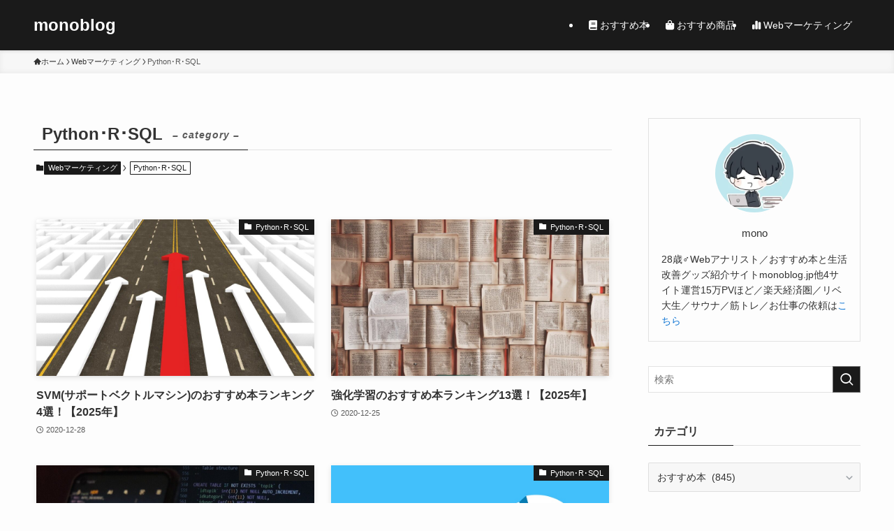

--- FILE ---
content_type: text/html; charset=UTF-8
request_url: https://monoblog.jp/archives/category/web-marketing/python-r/page/4
body_size: 36613
content:
<!DOCTYPE html>
<html lang="ja" data-loaded="false" data-scrolled="false" data-spmenu="closed">
<head><meta charset="utf-8"><script>if(navigator.userAgent.match(/MSIE|Internet Explorer/i)||navigator.userAgent.match(/Trident\/7\..*?rv:11/i)){var href=document.location.href;if(!href.match(/[?&]nowprocket/)){if(href.indexOf("?")==-1){if(href.indexOf("#")==-1){document.location.href=href+"?nowprocket=1"}else{document.location.href=href.replace("#","?nowprocket=1#")}}else{if(href.indexOf("#")==-1){document.location.href=href+"&nowprocket=1"}else{document.location.href=href.replace("#","&nowprocket=1#")}}}}</script><script>(()=>{class RocketLazyLoadScripts{constructor(){this.v="2.0.4",this.userEvents=["keydown","keyup","mousedown","mouseup","mousemove","mouseover","mouseout","touchmove","touchstart","touchend","touchcancel","wheel","click","dblclick","input"],this.attributeEvents=["onblur","onclick","oncontextmenu","ondblclick","onfocus","onmousedown","onmouseenter","onmouseleave","onmousemove","onmouseout","onmouseover","onmouseup","onmousewheel","onscroll","onsubmit"]}async t(){this.i(),this.o(),/iP(ad|hone)/.test(navigator.userAgent)&&this.h(),this.u(),this.l(this),this.m(),this.k(this),this.p(this),this._(),await Promise.all([this.R(),this.L()]),this.lastBreath=Date.now(),this.S(this),this.P(),this.D(),this.O(),this.M(),await this.C(this.delayedScripts.normal),await this.C(this.delayedScripts.defer),await this.C(this.delayedScripts.async),await this.T(),await this.F(),await this.j(),await this.A(),window.dispatchEvent(new Event("rocket-allScriptsLoaded")),this.everythingLoaded=!0,this.lastTouchEnd&&await new Promise(t=>setTimeout(t,500-Date.now()+this.lastTouchEnd)),this.I(),this.H(),this.U(),this.W()}i(){this.CSPIssue=sessionStorage.getItem("rocketCSPIssue"),document.addEventListener("securitypolicyviolation",t=>{this.CSPIssue||"script-src-elem"!==t.violatedDirective||"data"!==t.blockedURI||(this.CSPIssue=!0,sessionStorage.setItem("rocketCSPIssue",!0))},{isRocket:!0})}o(){window.addEventListener("pageshow",t=>{this.persisted=t.persisted,this.realWindowLoadedFired=!0},{isRocket:!0}),window.addEventListener("pagehide",()=>{this.onFirstUserAction=null},{isRocket:!0})}h(){let t;function e(e){t=e}window.addEventListener("touchstart",e,{isRocket:!0}),window.addEventListener("touchend",function i(o){o.changedTouches[0]&&t.changedTouches[0]&&Math.abs(o.changedTouches[0].pageX-t.changedTouches[0].pageX)<10&&Math.abs(o.changedTouches[0].pageY-t.changedTouches[0].pageY)<10&&o.timeStamp-t.timeStamp<200&&(window.removeEventListener("touchstart",e,{isRocket:!0}),window.removeEventListener("touchend",i,{isRocket:!0}),"INPUT"===o.target.tagName&&"text"===o.target.type||(o.target.dispatchEvent(new TouchEvent("touchend",{target:o.target,bubbles:!0})),o.target.dispatchEvent(new MouseEvent("mouseover",{target:o.target,bubbles:!0})),o.target.dispatchEvent(new PointerEvent("click",{target:o.target,bubbles:!0,cancelable:!0,detail:1,clientX:o.changedTouches[0].clientX,clientY:o.changedTouches[0].clientY})),event.preventDefault()))},{isRocket:!0})}q(t){this.userActionTriggered||("mousemove"!==t.type||this.firstMousemoveIgnored?"keyup"===t.type||"mouseover"===t.type||"mouseout"===t.type||(this.userActionTriggered=!0,this.onFirstUserAction&&this.onFirstUserAction()):this.firstMousemoveIgnored=!0),"click"===t.type&&t.preventDefault(),t.stopPropagation(),t.stopImmediatePropagation(),"touchstart"===this.lastEvent&&"touchend"===t.type&&(this.lastTouchEnd=Date.now()),"click"===t.type&&(this.lastTouchEnd=0),this.lastEvent=t.type,t.composedPath&&t.composedPath()[0].getRootNode()instanceof ShadowRoot&&(t.rocketTarget=t.composedPath()[0]),this.savedUserEvents.push(t)}u(){this.savedUserEvents=[],this.userEventHandler=this.q.bind(this),this.userEvents.forEach(t=>window.addEventListener(t,this.userEventHandler,{passive:!1,isRocket:!0})),document.addEventListener("visibilitychange",this.userEventHandler,{isRocket:!0})}U(){this.userEvents.forEach(t=>window.removeEventListener(t,this.userEventHandler,{passive:!1,isRocket:!0})),document.removeEventListener("visibilitychange",this.userEventHandler,{isRocket:!0}),this.savedUserEvents.forEach(t=>{(t.rocketTarget||t.target).dispatchEvent(new window[t.constructor.name](t.type,t))})}m(){const t="return false",e=Array.from(this.attributeEvents,t=>"data-rocket-"+t),i="["+this.attributeEvents.join("],[")+"]",o="[data-rocket-"+this.attributeEvents.join("],[data-rocket-")+"]",s=(e,i,o)=>{o&&o!==t&&(e.setAttribute("data-rocket-"+i,o),e["rocket"+i]=new Function("event",o),e.setAttribute(i,t))};new MutationObserver(t=>{for(const n of t)"attributes"===n.type&&(n.attributeName.startsWith("data-rocket-")||this.everythingLoaded?n.attributeName.startsWith("data-rocket-")&&this.everythingLoaded&&this.N(n.target,n.attributeName.substring(12)):s(n.target,n.attributeName,n.target.getAttribute(n.attributeName))),"childList"===n.type&&n.addedNodes.forEach(t=>{if(t.nodeType===Node.ELEMENT_NODE)if(this.everythingLoaded)for(const i of[t,...t.querySelectorAll(o)])for(const t of i.getAttributeNames())e.includes(t)&&this.N(i,t.substring(12));else for(const e of[t,...t.querySelectorAll(i)])for(const t of e.getAttributeNames())this.attributeEvents.includes(t)&&s(e,t,e.getAttribute(t))})}).observe(document,{subtree:!0,childList:!0,attributeFilter:[...this.attributeEvents,...e]})}I(){this.attributeEvents.forEach(t=>{document.querySelectorAll("[data-rocket-"+t+"]").forEach(e=>{this.N(e,t)})})}N(t,e){const i=t.getAttribute("data-rocket-"+e);i&&(t.setAttribute(e,i),t.removeAttribute("data-rocket-"+e))}k(t){Object.defineProperty(HTMLElement.prototype,"onclick",{get(){return this.rocketonclick||null},set(e){this.rocketonclick=e,this.setAttribute(t.everythingLoaded?"onclick":"data-rocket-onclick","this.rocketonclick(event)")}})}S(t){function e(e,i){let o=e[i];e[i]=null,Object.defineProperty(e,i,{get:()=>o,set(s){t.everythingLoaded?o=s:e["rocket"+i]=o=s}})}e(document,"onreadystatechange"),e(window,"onload"),e(window,"onpageshow");try{Object.defineProperty(document,"readyState",{get:()=>t.rocketReadyState,set(e){t.rocketReadyState=e},configurable:!0}),document.readyState="loading"}catch(t){console.log("WPRocket DJE readyState conflict, bypassing")}}l(t){this.originalAddEventListener=EventTarget.prototype.addEventListener,this.originalRemoveEventListener=EventTarget.prototype.removeEventListener,this.savedEventListeners=[],EventTarget.prototype.addEventListener=function(e,i,o){o&&o.isRocket||!t.B(e,this)&&!t.userEvents.includes(e)||t.B(e,this)&&!t.userActionTriggered||e.startsWith("rocket-")||t.everythingLoaded?t.originalAddEventListener.call(this,e,i,o):(t.savedEventListeners.push({target:this,remove:!1,type:e,func:i,options:o}),"mouseenter"!==e&&"mouseleave"!==e||t.originalAddEventListener.call(this,e,t.savedUserEvents.push,o))},EventTarget.prototype.removeEventListener=function(e,i,o){o&&o.isRocket||!t.B(e,this)&&!t.userEvents.includes(e)||t.B(e,this)&&!t.userActionTriggered||e.startsWith("rocket-")||t.everythingLoaded?t.originalRemoveEventListener.call(this,e,i,o):t.savedEventListeners.push({target:this,remove:!0,type:e,func:i,options:o})}}J(t,e){this.savedEventListeners=this.savedEventListeners.filter(i=>{let o=i.type,s=i.target||window;return e!==o||t!==s||(this.B(o,s)&&(i.type="rocket-"+o),this.$(i),!1)})}H(){EventTarget.prototype.addEventListener=this.originalAddEventListener,EventTarget.prototype.removeEventListener=this.originalRemoveEventListener,this.savedEventListeners.forEach(t=>this.$(t))}$(t){t.remove?this.originalRemoveEventListener.call(t.target,t.type,t.func,t.options):this.originalAddEventListener.call(t.target,t.type,t.func,t.options)}p(t){let e;function i(e){return t.everythingLoaded?e:e.split(" ").map(t=>"load"===t||t.startsWith("load.")?"rocket-jquery-load":t).join(" ")}function o(o){function s(e){const s=o.fn[e];o.fn[e]=o.fn.init.prototype[e]=function(){return this[0]===window&&t.userActionTriggered&&("string"==typeof arguments[0]||arguments[0]instanceof String?arguments[0]=i(arguments[0]):"object"==typeof arguments[0]&&Object.keys(arguments[0]).forEach(t=>{const e=arguments[0][t];delete arguments[0][t],arguments[0][i(t)]=e})),s.apply(this,arguments),this}}if(o&&o.fn&&!t.allJQueries.includes(o)){const e={DOMContentLoaded:[],"rocket-DOMContentLoaded":[]};for(const t in e)document.addEventListener(t,()=>{e[t].forEach(t=>t())},{isRocket:!0});o.fn.ready=o.fn.init.prototype.ready=function(i){function s(){parseInt(o.fn.jquery)>2?setTimeout(()=>i.bind(document)(o)):i.bind(document)(o)}return"function"==typeof i&&(t.realDomReadyFired?!t.userActionTriggered||t.fauxDomReadyFired?s():e["rocket-DOMContentLoaded"].push(s):e.DOMContentLoaded.push(s)),o([])},s("on"),s("one"),s("off"),t.allJQueries.push(o)}e=o}t.allJQueries=[],o(window.jQuery),Object.defineProperty(window,"jQuery",{get:()=>e,set(t){o(t)}})}P(){const t=new Map;document.write=document.writeln=function(e){const i=document.currentScript,o=document.createRange(),s=i.parentElement;let n=t.get(i);void 0===n&&(n=i.nextSibling,t.set(i,n));const c=document.createDocumentFragment();o.setStart(c,0),c.appendChild(o.createContextualFragment(e)),s.insertBefore(c,n)}}async R(){return new Promise(t=>{this.userActionTriggered?t():this.onFirstUserAction=t})}async L(){return new Promise(t=>{document.addEventListener("DOMContentLoaded",()=>{this.realDomReadyFired=!0,t()},{isRocket:!0})})}async j(){return this.realWindowLoadedFired?Promise.resolve():new Promise(t=>{window.addEventListener("load",t,{isRocket:!0})})}M(){this.pendingScripts=[];this.scriptsMutationObserver=new MutationObserver(t=>{for(const e of t)e.addedNodes.forEach(t=>{"SCRIPT"!==t.tagName||t.noModule||t.isWPRocket||this.pendingScripts.push({script:t,promise:new Promise(e=>{const i=()=>{const i=this.pendingScripts.findIndex(e=>e.script===t);i>=0&&this.pendingScripts.splice(i,1),e()};t.addEventListener("load",i,{isRocket:!0}),t.addEventListener("error",i,{isRocket:!0}),setTimeout(i,1e3)})})})}),this.scriptsMutationObserver.observe(document,{childList:!0,subtree:!0})}async F(){await this.X(),this.pendingScripts.length?(await this.pendingScripts[0].promise,await this.F()):this.scriptsMutationObserver.disconnect()}D(){this.delayedScripts={normal:[],async:[],defer:[]},document.querySelectorAll("script[type$=rocketlazyloadscript]").forEach(t=>{t.hasAttribute("data-rocket-src")?t.hasAttribute("async")&&!1!==t.async?this.delayedScripts.async.push(t):t.hasAttribute("defer")&&!1!==t.defer||"module"===t.getAttribute("data-rocket-type")?this.delayedScripts.defer.push(t):this.delayedScripts.normal.push(t):this.delayedScripts.normal.push(t)})}async _(){await this.L();let t=[];document.querySelectorAll("script[type$=rocketlazyloadscript][data-rocket-src]").forEach(e=>{let i=e.getAttribute("data-rocket-src");if(i&&!i.startsWith("data:")){i.startsWith("//")&&(i=location.protocol+i);try{const o=new URL(i).origin;o!==location.origin&&t.push({src:o,crossOrigin:e.crossOrigin||"module"===e.getAttribute("data-rocket-type")})}catch(t){}}}),t=[...new Map(t.map(t=>[JSON.stringify(t),t])).values()],this.Y(t,"preconnect")}async G(t){if(await this.K(),!0!==t.noModule||!("noModule"in HTMLScriptElement.prototype))return new Promise(e=>{let i;function o(){(i||t).setAttribute("data-rocket-status","executed"),e()}try{if(navigator.userAgent.includes("Firefox/")||""===navigator.vendor||this.CSPIssue)i=document.createElement("script"),[...t.attributes].forEach(t=>{let e=t.nodeName;"type"!==e&&("data-rocket-type"===e&&(e="type"),"data-rocket-src"===e&&(e="src"),i.setAttribute(e,t.nodeValue))}),t.text&&(i.text=t.text),t.nonce&&(i.nonce=t.nonce),i.hasAttribute("src")?(i.addEventListener("load",o,{isRocket:!0}),i.addEventListener("error",()=>{i.setAttribute("data-rocket-status","failed-network"),e()},{isRocket:!0}),setTimeout(()=>{i.isConnected||e()},1)):(i.text=t.text,o()),i.isWPRocket=!0,t.parentNode.replaceChild(i,t);else{const i=t.getAttribute("data-rocket-type"),s=t.getAttribute("data-rocket-src");i?(t.type=i,t.removeAttribute("data-rocket-type")):t.removeAttribute("type"),t.addEventListener("load",o,{isRocket:!0}),t.addEventListener("error",i=>{this.CSPIssue&&i.target.src.startsWith("data:")?(console.log("WPRocket: CSP fallback activated"),t.removeAttribute("src"),this.G(t).then(e)):(t.setAttribute("data-rocket-status","failed-network"),e())},{isRocket:!0}),s?(t.fetchPriority="high",t.removeAttribute("data-rocket-src"),t.src=s):t.src="data:text/javascript;base64,"+window.btoa(unescape(encodeURIComponent(t.text)))}}catch(i){t.setAttribute("data-rocket-status","failed-transform"),e()}});t.setAttribute("data-rocket-status","skipped")}async C(t){const e=t.shift();return e?(e.isConnected&&await this.G(e),this.C(t)):Promise.resolve()}O(){this.Y([...this.delayedScripts.normal,...this.delayedScripts.defer,...this.delayedScripts.async],"preload")}Y(t,e){this.trash=this.trash||[];let i=!0;var o=document.createDocumentFragment();t.forEach(t=>{const s=t.getAttribute&&t.getAttribute("data-rocket-src")||t.src;if(s&&!s.startsWith("data:")){const n=document.createElement("link");n.href=s,n.rel=e,"preconnect"!==e&&(n.as="script",n.fetchPriority=i?"high":"low"),t.getAttribute&&"module"===t.getAttribute("data-rocket-type")&&(n.crossOrigin=!0),t.crossOrigin&&(n.crossOrigin=t.crossOrigin),t.integrity&&(n.integrity=t.integrity),t.nonce&&(n.nonce=t.nonce),o.appendChild(n),this.trash.push(n),i=!1}}),document.head.appendChild(o)}W(){this.trash.forEach(t=>t.remove())}async T(){try{document.readyState="interactive"}catch(t){}this.fauxDomReadyFired=!0;try{await this.K(),this.J(document,"readystatechange"),document.dispatchEvent(new Event("rocket-readystatechange")),await this.K(),document.rocketonreadystatechange&&document.rocketonreadystatechange(),await this.K(),this.J(document,"DOMContentLoaded"),document.dispatchEvent(new Event("rocket-DOMContentLoaded")),await this.K(),this.J(window,"DOMContentLoaded"),window.dispatchEvent(new Event("rocket-DOMContentLoaded"))}catch(t){console.error(t)}}async A(){try{document.readyState="complete"}catch(t){}try{await this.K(),this.J(document,"readystatechange"),document.dispatchEvent(new Event("rocket-readystatechange")),await this.K(),document.rocketonreadystatechange&&document.rocketonreadystatechange(),await this.K(),this.J(window,"load"),window.dispatchEvent(new Event("rocket-load")),await this.K(),window.rocketonload&&window.rocketonload(),await this.K(),this.allJQueries.forEach(t=>t(window).trigger("rocket-jquery-load")),await this.K(),this.J(window,"pageshow");const t=new Event("rocket-pageshow");t.persisted=this.persisted,window.dispatchEvent(t),await this.K(),window.rocketonpageshow&&window.rocketonpageshow({persisted:this.persisted})}catch(t){console.error(t)}}async K(){Date.now()-this.lastBreath>45&&(await this.X(),this.lastBreath=Date.now())}async X(){return document.hidden?new Promise(t=>setTimeout(t)):new Promise(t=>requestAnimationFrame(t))}B(t,e){return e===document&&"readystatechange"===t||(e===document&&"DOMContentLoaded"===t||(e===window&&"DOMContentLoaded"===t||(e===window&&"load"===t||e===window&&"pageshow"===t)))}static run(){(new RocketLazyLoadScripts).t()}}RocketLazyLoadScripts.run()})();</script>

<meta name="format-detection" content="telephone=no">
<meta http-equiv="X-UA-Compatible" content="IE=edge">
<meta name="viewport" content="width=device-width, viewport-fit=cover">
<script data-cfasync="false" data-no-defer="1" data-no-minify="1" data-no-optimize="1">var ewww_webp_supported=!1;function check_webp_feature(A,e){var w;e=void 0!==e?e:function(){},ewww_webp_supported?e(ewww_webp_supported):((w=new Image).onload=function(){ewww_webp_supported=0<w.width&&0<w.height,e&&e(ewww_webp_supported)},w.onerror=function(){e&&e(!1)},w.src="data:image/webp;base64,"+{alpha:"UklGRkoAAABXRUJQVlA4WAoAAAAQAAAAAAAAAAAAQUxQSAwAAAARBxAR/Q9ERP8DAABWUDggGAAAABQBAJ0BKgEAAQAAAP4AAA3AAP7mtQAAAA=="}[A])}check_webp_feature("alpha");</script><script data-cfasync="false" data-no-defer="1" data-no-minify="1" data-no-optimize="1">var Arrive=function(c,w){"use strict";if(c.MutationObserver&&"undefined"!=typeof HTMLElement){var r,a=0,u=(r=HTMLElement.prototype.matches||HTMLElement.prototype.webkitMatchesSelector||HTMLElement.prototype.mozMatchesSelector||HTMLElement.prototype.msMatchesSelector,{matchesSelector:function(e,t){return e instanceof HTMLElement&&r.call(e,t)},addMethod:function(e,t,r){var a=e[t];e[t]=function(){return r.length==arguments.length?r.apply(this,arguments):"function"==typeof a?a.apply(this,arguments):void 0}},callCallbacks:function(e,t){t&&t.options.onceOnly&&1==t.firedElems.length&&(e=[e[0]]);for(var r,a=0;r=e[a];a++)r&&r.callback&&r.callback.call(r.elem,r.elem);t&&t.options.onceOnly&&1==t.firedElems.length&&t.me.unbindEventWithSelectorAndCallback.call(t.target,t.selector,t.callback)},checkChildNodesRecursively:function(e,t,r,a){for(var i,n=0;i=e[n];n++)r(i,t,a)&&a.push({callback:t.callback,elem:i}),0<i.childNodes.length&&u.checkChildNodesRecursively(i.childNodes,t,r,a)},mergeArrays:function(e,t){var r,a={};for(r in e)e.hasOwnProperty(r)&&(a[r]=e[r]);for(r in t)t.hasOwnProperty(r)&&(a[r]=t[r]);return a},toElementsArray:function(e){return e=void 0!==e&&("number"!=typeof e.length||e===c)?[e]:e}}),e=(l.prototype.addEvent=function(e,t,r,a){a={target:e,selector:t,options:r,callback:a,firedElems:[]};return this._beforeAdding&&this._beforeAdding(a),this._eventsBucket.push(a),a},l.prototype.removeEvent=function(e){for(var t,r=this._eventsBucket.length-1;t=this._eventsBucket[r];r--)e(t)&&(this._beforeRemoving&&this._beforeRemoving(t),(t=this._eventsBucket.splice(r,1))&&t.length&&(t[0].callback=null))},l.prototype.beforeAdding=function(e){this._beforeAdding=e},l.prototype.beforeRemoving=function(e){this._beforeRemoving=e},l),t=function(i,n){var o=new e,l=this,s={fireOnAttributesModification:!1};return o.beforeAdding(function(t){var e=t.target;e!==c.document&&e!==c||(e=document.getElementsByTagName("html")[0]);var r=new MutationObserver(function(e){n.call(this,e,t)}),a=i(t.options);r.observe(e,a),t.observer=r,t.me=l}),o.beforeRemoving(function(e){e.observer.disconnect()}),this.bindEvent=function(e,t,r){t=u.mergeArrays(s,t);for(var a=u.toElementsArray(this),i=0;i<a.length;i++)o.addEvent(a[i],e,t,r)},this.unbindEvent=function(){var r=u.toElementsArray(this);o.removeEvent(function(e){for(var t=0;t<r.length;t++)if(this===w||e.target===r[t])return!0;return!1})},this.unbindEventWithSelectorOrCallback=function(r){var a=u.toElementsArray(this),i=r,e="function"==typeof r?function(e){for(var t=0;t<a.length;t++)if((this===w||e.target===a[t])&&e.callback===i)return!0;return!1}:function(e){for(var t=0;t<a.length;t++)if((this===w||e.target===a[t])&&e.selector===r)return!0;return!1};o.removeEvent(e)},this.unbindEventWithSelectorAndCallback=function(r,a){var i=u.toElementsArray(this);o.removeEvent(function(e){for(var t=0;t<i.length;t++)if((this===w||e.target===i[t])&&e.selector===r&&e.callback===a)return!0;return!1})},this},i=new function(){var s={fireOnAttributesModification:!1,onceOnly:!1,existing:!1};function n(e,t,r){return!(!u.matchesSelector(e,t.selector)||(e._id===w&&(e._id=a++),-1!=t.firedElems.indexOf(e._id)))&&(t.firedElems.push(e._id),!0)}var c=(i=new t(function(e){var t={attributes:!1,childList:!0,subtree:!0};return e.fireOnAttributesModification&&(t.attributes=!0),t},function(e,i){e.forEach(function(e){var t=e.addedNodes,r=e.target,a=[];null!==t&&0<t.length?u.checkChildNodesRecursively(t,i,n,a):"attributes"===e.type&&n(r,i)&&a.push({callback:i.callback,elem:r}),u.callCallbacks(a,i)})})).bindEvent;return i.bindEvent=function(e,t,r){t=void 0===r?(r=t,s):u.mergeArrays(s,t);var a=u.toElementsArray(this);if(t.existing){for(var i=[],n=0;n<a.length;n++)for(var o=a[n].querySelectorAll(e),l=0;l<o.length;l++)i.push({callback:r,elem:o[l]});if(t.onceOnly&&i.length)return r.call(i[0].elem,i[0].elem);setTimeout(u.callCallbacks,1,i)}c.call(this,e,t,r)},i},o=new function(){var a={};function i(e,t){return u.matchesSelector(e,t.selector)}var n=(o=new t(function(){return{childList:!0,subtree:!0}},function(e,r){e.forEach(function(e){var t=e.removedNodes,e=[];null!==t&&0<t.length&&u.checkChildNodesRecursively(t,r,i,e),u.callCallbacks(e,r)})})).bindEvent;return o.bindEvent=function(e,t,r){t=void 0===r?(r=t,a):u.mergeArrays(a,t),n.call(this,e,t,r)},o};d(HTMLElement.prototype),d(NodeList.prototype),d(HTMLCollection.prototype),d(HTMLDocument.prototype),d(Window.prototype);var n={};return s(i,n,"unbindAllArrive"),s(o,n,"unbindAllLeave"),n}function l(){this._eventsBucket=[],this._beforeAdding=null,this._beforeRemoving=null}function s(e,t,r){u.addMethod(t,r,e.unbindEvent),u.addMethod(t,r,e.unbindEventWithSelectorOrCallback),u.addMethod(t,r,e.unbindEventWithSelectorAndCallback)}function d(e){e.arrive=i.bindEvent,s(i,e,"unbindArrive"),e.leave=o.bindEvent,s(o,e,"unbindLeave")}}(window,void 0),ewww_webp_supported=!1;function check_webp_feature(e,t){var r;ewww_webp_supported?t(ewww_webp_supported):((r=new Image).onload=function(){ewww_webp_supported=0<r.width&&0<r.height,t(ewww_webp_supported)},r.onerror=function(){t(!1)},r.src="data:image/webp;base64,"+{alpha:"UklGRkoAAABXRUJQVlA4WAoAAAAQAAAAAAAAAAAAQUxQSAwAAAARBxAR/Q9ERP8DAABWUDggGAAAABQBAJ0BKgEAAQAAAP4AAA3AAP7mtQAAAA==",animation:"UklGRlIAAABXRUJQVlA4WAoAAAASAAAAAAAAAAAAQU5JTQYAAAD/////AABBTk1GJgAAAAAAAAAAAAAAAAAAAGQAAABWUDhMDQAAAC8AAAAQBxAREYiI/gcA"}[e])}function ewwwLoadImages(e){if(e){for(var t=document.querySelectorAll(".batch-image img, .image-wrapper a, .ngg-pro-masonry-item a, .ngg-galleria-offscreen-seo-wrapper a"),r=0,a=t.length;r<a;r++)ewwwAttr(t[r],"data-src",t[r].getAttribute("data-webp")),ewwwAttr(t[r],"data-thumbnail",t[r].getAttribute("data-webp-thumbnail"));for(var i=document.querySelectorAll("div.woocommerce-product-gallery__image"),r=0,a=i.length;r<a;r++)ewwwAttr(i[r],"data-thumb",i[r].getAttribute("data-webp-thumb"))}for(var n=document.querySelectorAll("video"),r=0,a=n.length;r<a;r++)ewwwAttr(n[r],"poster",e?n[r].getAttribute("data-poster-webp"):n[r].getAttribute("data-poster-image"));for(var o,l=document.querySelectorAll("img.ewww_webp_lazy_load"),r=0,a=l.length;r<a;r++)e&&(ewwwAttr(l[r],"data-lazy-srcset",l[r].getAttribute("data-lazy-srcset-webp")),ewwwAttr(l[r],"data-srcset",l[r].getAttribute("data-srcset-webp")),ewwwAttr(l[r],"data-lazy-src",l[r].getAttribute("data-lazy-src-webp")),ewwwAttr(l[r],"data-src",l[r].getAttribute("data-src-webp")),ewwwAttr(l[r],"data-orig-file",l[r].getAttribute("data-webp-orig-file")),ewwwAttr(l[r],"data-medium-file",l[r].getAttribute("data-webp-medium-file")),ewwwAttr(l[r],"data-large-file",l[r].getAttribute("data-webp-large-file")),null!=(o=l[r].getAttribute("srcset"))&&!1!==o&&o.includes("R0lGOD")&&ewwwAttr(l[r],"src",l[r].getAttribute("data-lazy-src-webp"))),l[r].className=l[r].className.replace(/\bewww_webp_lazy_load\b/,"");for(var s=document.querySelectorAll(".ewww_webp"),r=0,a=s.length;r<a;r++)e?(ewwwAttr(s[r],"srcset",s[r].getAttribute("data-srcset-webp")),ewwwAttr(s[r],"src",s[r].getAttribute("data-src-webp")),ewwwAttr(s[r],"data-orig-file",s[r].getAttribute("data-webp-orig-file")),ewwwAttr(s[r],"data-medium-file",s[r].getAttribute("data-webp-medium-file")),ewwwAttr(s[r],"data-large-file",s[r].getAttribute("data-webp-large-file")),ewwwAttr(s[r],"data-large_image",s[r].getAttribute("data-webp-large_image")),ewwwAttr(s[r],"data-src",s[r].getAttribute("data-webp-src"))):(ewwwAttr(s[r],"srcset",s[r].getAttribute("data-srcset-img")),ewwwAttr(s[r],"src",s[r].getAttribute("data-src-img"))),s[r].className=s[r].className.replace(/\bewww_webp\b/,"ewww_webp_loaded");window.jQuery&&jQuery.fn.isotope&&jQuery.fn.imagesLoaded&&(jQuery(".fusion-posts-container-infinite").imagesLoaded(function(){jQuery(".fusion-posts-container-infinite").hasClass("isotope")&&jQuery(".fusion-posts-container-infinite").isotope()}),jQuery(".fusion-portfolio:not(.fusion-recent-works) .fusion-portfolio-wrapper").imagesLoaded(function(){jQuery(".fusion-portfolio:not(.fusion-recent-works) .fusion-portfolio-wrapper").isotope()}))}function ewwwWebPInit(e){ewwwLoadImages(e),ewwwNggLoadGalleries(e),document.arrive(".ewww_webp",function(){ewwwLoadImages(e)}),document.arrive(".ewww_webp_lazy_load",function(){ewwwLoadImages(e)}),document.arrive("videos",function(){ewwwLoadImages(e)}),"loading"==document.readyState?document.addEventListener("DOMContentLoaded",ewwwJSONParserInit):("undefined"!=typeof galleries&&ewwwNggParseGalleries(e),ewwwWooParseVariations(e))}function ewwwAttr(e,t,r){null!=r&&!1!==r&&e.setAttribute(t,r)}function ewwwJSONParserInit(){"undefined"!=typeof galleries&&check_webp_feature("alpha",ewwwNggParseGalleries),check_webp_feature("alpha",ewwwWooParseVariations)}function ewwwWooParseVariations(e){if(e)for(var t=document.querySelectorAll("form.variations_form"),r=0,a=t.length;r<a;r++){var i=t[r].getAttribute("data-product_variations"),n=!1;try{for(var o in i=JSON.parse(i))void 0!==i[o]&&void 0!==i[o].image&&(void 0!==i[o].image.src_webp&&(i[o].image.src=i[o].image.src_webp,n=!0),void 0!==i[o].image.srcset_webp&&(i[o].image.srcset=i[o].image.srcset_webp,n=!0),void 0!==i[o].image.full_src_webp&&(i[o].image.full_src=i[o].image.full_src_webp,n=!0),void 0!==i[o].image.gallery_thumbnail_src_webp&&(i[o].image.gallery_thumbnail_src=i[o].image.gallery_thumbnail_src_webp,n=!0),void 0!==i[o].image.thumb_src_webp&&(i[o].image.thumb_src=i[o].image.thumb_src_webp,n=!0));n&&ewwwAttr(t[r],"data-product_variations",JSON.stringify(i))}catch(e){}}}function ewwwNggParseGalleries(e){if(e)for(var t in galleries){var r=galleries[t];galleries[t].images_list=ewwwNggParseImageList(r.images_list)}}function ewwwNggLoadGalleries(e){e&&document.addEventListener("ngg.galleria.themeadded",function(e,t){window.ngg_galleria._create_backup=window.ngg_galleria.create,window.ngg_galleria.create=function(e,t){var r=$(e).data("id");return galleries["gallery_"+r].images_list=ewwwNggParseImageList(galleries["gallery_"+r].images_list),window.ngg_galleria._create_backup(e,t)}})}function ewwwNggParseImageList(e){for(var t in e){var r=e[t];if(void 0!==r["image-webp"]&&(e[t].image=r["image-webp"],delete e[t]["image-webp"]),void 0!==r["thumb-webp"]&&(e[t].thumb=r["thumb-webp"],delete e[t]["thumb-webp"]),void 0!==r.full_image_webp&&(e[t].full_image=r.full_image_webp,delete e[t].full_image_webp),void 0!==r.srcsets)for(var a in r.srcsets)nggSrcset=r.srcsets[a],void 0!==r.srcsets[a+"-webp"]&&(e[t].srcsets[a]=r.srcsets[a+"-webp"],delete e[t].srcsets[a+"-webp"]);if(void 0!==r.full_srcsets)for(var i in r.full_srcsets)nggFSrcset=r.full_srcsets[i],void 0!==r.full_srcsets[i+"-webp"]&&(e[t].full_srcsets[i]=r.full_srcsets[i+"-webp"],delete e[t].full_srcsets[i+"-webp"])}return e}check_webp_feature("alpha",ewwwWebPInit);</script><title>Python･R･SQL | Page 4 of 5 | monoblog</title>


<!-- SEO SIMPLE PACK 3.6.2 -->
<link rel="canonical" href="https://monoblog.jp/archives/category/web-marketing/python-r">
<meta property="og:locale" content="ja_JP">
<meta property="og:type" content="website">
<meta property="og:title" content="Python･R･SQL | Page 4 of 5 | monoblog">
<meta property="og:url" content="https://monoblog.jp/archives/category/web-marketing/python-r">
<meta property="og:site_name" content="monoblog">
<meta name="twitter:card" content="summary_large_image">
<!-- / SEO SIMPLE PACK -->

<style id='wp-img-auto-sizes-contain-inline-css' type='text/css'>
img:is([sizes=auto i],[sizes^="auto," i]){contain-intrinsic-size:3000px 1500px}
/*# sourceURL=wp-img-auto-sizes-contain-inline-css */
</style>
<link data-minify="1" rel='stylesheet' id='font-awesome-all-css' href='https://monoblog.jp/wp-content/cache/min/1/wp-content/themes/swell/assets/font-awesome/v6/css/all.min.css?ver=1707454058' type='text/css' media='all' />
<style id='wp-block-library-inline-css' type='text/css'>
:root{--wp-block-synced-color:#7a00df;--wp-block-synced-color--rgb:122,0,223;--wp-bound-block-color:var(--wp-block-synced-color);--wp-editor-canvas-background:#ddd;--wp-admin-theme-color:#007cba;--wp-admin-theme-color--rgb:0,124,186;--wp-admin-theme-color-darker-10:#006ba1;--wp-admin-theme-color-darker-10--rgb:0,107,160.5;--wp-admin-theme-color-darker-20:#005a87;--wp-admin-theme-color-darker-20--rgb:0,90,135;--wp-admin-border-width-focus:2px}@media (min-resolution:192dpi){:root{--wp-admin-border-width-focus:1.5px}}.wp-element-button{cursor:pointer}:root .has-very-light-gray-background-color{background-color:#eee}:root .has-very-dark-gray-background-color{background-color:#313131}:root .has-very-light-gray-color{color:#eee}:root .has-very-dark-gray-color{color:#313131}:root .has-vivid-green-cyan-to-vivid-cyan-blue-gradient-background{background:linear-gradient(135deg,#00d084,#0693e3)}:root .has-purple-crush-gradient-background{background:linear-gradient(135deg,#34e2e4,#4721fb 50%,#ab1dfe)}:root .has-hazy-dawn-gradient-background{background:linear-gradient(135deg,#faaca8,#dad0ec)}:root .has-subdued-olive-gradient-background{background:linear-gradient(135deg,#fafae1,#67a671)}:root .has-atomic-cream-gradient-background{background:linear-gradient(135deg,#fdd79a,#004a59)}:root .has-nightshade-gradient-background{background:linear-gradient(135deg,#330968,#31cdcf)}:root .has-midnight-gradient-background{background:linear-gradient(135deg,#020381,#2874fc)}:root{--wp--preset--font-size--normal:16px;--wp--preset--font-size--huge:42px}.has-regular-font-size{font-size:1em}.has-larger-font-size{font-size:2.625em}.has-normal-font-size{font-size:var(--wp--preset--font-size--normal)}.has-huge-font-size{font-size:var(--wp--preset--font-size--huge)}.has-text-align-center{text-align:center}.has-text-align-left{text-align:left}.has-text-align-right{text-align:right}.has-fit-text{white-space:nowrap!important}#end-resizable-editor-section{display:none}.aligncenter{clear:both}.items-justified-left{justify-content:flex-start}.items-justified-center{justify-content:center}.items-justified-right{justify-content:flex-end}.items-justified-space-between{justify-content:space-between}.screen-reader-text{border:0;clip-path:inset(50%);height:1px;margin:-1px;overflow:hidden;padding:0;position:absolute;width:1px;word-wrap:normal!important}.screen-reader-text:focus{background-color:#ddd;clip-path:none;color:#444;display:block;font-size:1em;height:auto;left:5px;line-height:normal;padding:15px 23px 14px;text-decoration:none;top:5px;width:auto;z-index:100000}html :where(.has-border-color){border-style:solid}html :where([style*=border-top-color]){border-top-style:solid}html :where([style*=border-right-color]){border-right-style:solid}html :where([style*=border-bottom-color]){border-bottom-style:solid}html :where([style*=border-left-color]){border-left-style:solid}html :where([style*=border-width]){border-style:solid}html :where([style*=border-top-width]){border-top-style:solid}html :where([style*=border-right-width]){border-right-style:solid}html :where([style*=border-bottom-width]){border-bottom-style:solid}html :where([style*=border-left-width]){border-left-style:solid}html :where(img[class*=wp-image-]){height:auto;max-width:100%}:where(figure){margin:0 0 1em}html :where(.is-position-sticky){--wp-admin--admin-bar--position-offset:var(--wp-admin--admin-bar--height,0px)}@media screen and (max-width:600px){html :where(.is-position-sticky){--wp-admin--admin-bar--position-offset:0px}}

/*# sourceURL=wp-block-library-inline-css */
</style><style id='global-styles-inline-css' type='text/css'>
:root{--wp--preset--aspect-ratio--square: 1;--wp--preset--aspect-ratio--4-3: 4/3;--wp--preset--aspect-ratio--3-4: 3/4;--wp--preset--aspect-ratio--3-2: 3/2;--wp--preset--aspect-ratio--2-3: 2/3;--wp--preset--aspect-ratio--16-9: 16/9;--wp--preset--aspect-ratio--9-16: 9/16;--wp--preset--color--black: #000;--wp--preset--color--cyan-bluish-gray: #abb8c3;--wp--preset--color--white: #fff;--wp--preset--color--pale-pink: #f78da7;--wp--preset--color--vivid-red: #cf2e2e;--wp--preset--color--luminous-vivid-orange: #ff6900;--wp--preset--color--luminous-vivid-amber: #fcb900;--wp--preset--color--light-green-cyan: #7bdcb5;--wp--preset--color--vivid-green-cyan: #00d084;--wp--preset--color--pale-cyan-blue: #8ed1fc;--wp--preset--color--vivid-cyan-blue: #0693e3;--wp--preset--color--vivid-purple: #9b51e0;--wp--preset--color--swl-main: var(--color_main);--wp--preset--color--swl-main-thin: var(--color_main_thin);--wp--preset--color--swl-gray: var(--color_gray);--wp--preset--color--swl-deep-01: var(--color_deep01);--wp--preset--color--swl-deep-02: var(--color_deep02);--wp--preset--color--swl-deep-03: var(--color_deep03);--wp--preset--color--swl-deep-04: var(--color_deep04);--wp--preset--color--swl-pale-01: var(--color_pale01);--wp--preset--color--swl-pale-02: var(--color_pale02);--wp--preset--color--swl-pale-03: var(--color_pale03);--wp--preset--color--swl-pale-04: var(--color_pale04);--wp--preset--gradient--vivid-cyan-blue-to-vivid-purple: linear-gradient(135deg,rgb(6,147,227) 0%,rgb(155,81,224) 100%);--wp--preset--gradient--light-green-cyan-to-vivid-green-cyan: linear-gradient(135deg,rgb(122,220,180) 0%,rgb(0,208,130) 100%);--wp--preset--gradient--luminous-vivid-amber-to-luminous-vivid-orange: linear-gradient(135deg,rgb(252,185,0) 0%,rgb(255,105,0) 100%);--wp--preset--gradient--luminous-vivid-orange-to-vivid-red: linear-gradient(135deg,rgb(255,105,0) 0%,rgb(207,46,46) 100%);--wp--preset--gradient--very-light-gray-to-cyan-bluish-gray: linear-gradient(135deg,rgb(238,238,238) 0%,rgb(169,184,195) 100%);--wp--preset--gradient--cool-to-warm-spectrum: linear-gradient(135deg,rgb(74,234,220) 0%,rgb(151,120,209) 20%,rgb(207,42,186) 40%,rgb(238,44,130) 60%,rgb(251,105,98) 80%,rgb(254,248,76) 100%);--wp--preset--gradient--blush-light-purple: linear-gradient(135deg,rgb(255,206,236) 0%,rgb(152,150,240) 100%);--wp--preset--gradient--blush-bordeaux: linear-gradient(135deg,rgb(254,205,165) 0%,rgb(254,45,45) 50%,rgb(107,0,62) 100%);--wp--preset--gradient--luminous-dusk: linear-gradient(135deg,rgb(255,203,112) 0%,rgb(199,81,192) 50%,rgb(65,88,208) 100%);--wp--preset--gradient--pale-ocean: linear-gradient(135deg,rgb(255,245,203) 0%,rgb(182,227,212) 50%,rgb(51,167,181) 100%);--wp--preset--gradient--electric-grass: linear-gradient(135deg,rgb(202,248,128) 0%,rgb(113,206,126) 100%);--wp--preset--gradient--midnight: linear-gradient(135deg,rgb(2,3,129) 0%,rgb(40,116,252) 100%);--wp--preset--font-size--small: 0.9em;--wp--preset--font-size--medium: 1.1em;--wp--preset--font-size--large: 1.25em;--wp--preset--font-size--x-large: 42px;--wp--preset--font-size--xs: 0.75em;--wp--preset--font-size--huge: 1.6em;--wp--preset--spacing--20: 0.44rem;--wp--preset--spacing--30: 0.67rem;--wp--preset--spacing--40: 1rem;--wp--preset--spacing--50: 1.5rem;--wp--preset--spacing--60: 2.25rem;--wp--preset--spacing--70: 3.38rem;--wp--preset--spacing--80: 5.06rem;--wp--preset--shadow--natural: 6px 6px 9px rgba(0, 0, 0, 0.2);--wp--preset--shadow--deep: 12px 12px 50px rgba(0, 0, 0, 0.4);--wp--preset--shadow--sharp: 6px 6px 0px rgba(0, 0, 0, 0.2);--wp--preset--shadow--outlined: 6px 6px 0px -3px rgb(255, 255, 255), 6px 6px rgb(0, 0, 0);--wp--preset--shadow--crisp: 6px 6px 0px rgb(0, 0, 0);}:where(.is-layout-flex){gap: 0.5em;}:where(.is-layout-grid){gap: 0.5em;}body .is-layout-flex{display: flex;}.is-layout-flex{flex-wrap: wrap;align-items: center;}.is-layout-flex > :is(*, div){margin: 0;}body .is-layout-grid{display: grid;}.is-layout-grid > :is(*, div){margin: 0;}:where(.wp-block-columns.is-layout-flex){gap: 2em;}:where(.wp-block-columns.is-layout-grid){gap: 2em;}:where(.wp-block-post-template.is-layout-flex){gap: 1.25em;}:where(.wp-block-post-template.is-layout-grid){gap: 1.25em;}.has-black-color{color: var(--wp--preset--color--black) !important;}.has-cyan-bluish-gray-color{color: var(--wp--preset--color--cyan-bluish-gray) !important;}.has-white-color{color: var(--wp--preset--color--white) !important;}.has-pale-pink-color{color: var(--wp--preset--color--pale-pink) !important;}.has-vivid-red-color{color: var(--wp--preset--color--vivid-red) !important;}.has-luminous-vivid-orange-color{color: var(--wp--preset--color--luminous-vivid-orange) !important;}.has-luminous-vivid-amber-color{color: var(--wp--preset--color--luminous-vivid-amber) !important;}.has-light-green-cyan-color{color: var(--wp--preset--color--light-green-cyan) !important;}.has-vivid-green-cyan-color{color: var(--wp--preset--color--vivid-green-cyan) !important;}.has-pale-cyan-blue-color{color: var(--wp--preset--color--pale-cyan-blue) !important;}.has-vivid-cyan-blue-color{color: var(--wp--preset--color--vivid-cyan-blue) !important;}.has-vivid-purple-color{color: var(--wp--preset--color--vivid-purple) !important;}.has-black-background-color{background-color: var(--wp--preset--color--black) !important;}.has-cyan-bluish-gray-background-color{background-color: var(--wp--preset--color--cyan-bluish-gray) !important;}.has-white-background-color{background-color: var(--wp--preset--color--white) !important;}.has-pale-pink-background-color{background-color: var(--wp--preset--color--pale-pink) !important;}.has-vivid-red-background-color{background-color: var(--wp--preset--color--vivid-red) !important;}.has-luminous-vivid-orange-background-color{background-color: var(--wp--preset--color--luminous-vivid-orange) !important;}.has-luminous-vivid-amber-background-color{background-color: var(--wp--preset--color--luminous-vivid-amber) !important;}.has-light-green-cyan-background-color{background-color: var(--wp--preset--color--light-green-cyan) !important;}.has-vivid-green-cyan-background-color{background-color: var(--wp--preset--color--vivid-green-cyan) !important;}.has-pale-cyan-blue-background-color{background-color: var(--wp--preset--color--pale-cyan-blue) !important;}.has-vivid-cyan-blue-background-color{background-color: var(--wp--preset--color--vivid-cyan-blue) !important;}.has-vivid-purple-background-color{background-color: var(--wp--preset--color--vivid-purple) !important;}.has-black-border-color{border-color: var(--wp--preset--color--black) !important;}.has-cyan-bluish-gray-border-color{border-color: var(--wp--preset--color--cyan-bluish-gray) !important;}.has-white-border-color{border-color: var(--wp--preset--color--white) !important;}.has-pale-pink-border-color{border-color: var(--wp--preset--color--pale-pink) !important;}.has-vivid-red-border-color{border-color: var(--wp--preset--color--vivid-red) !important;}.has-luminous-vivid-orange-border-color{border-color: var(--wp--preset--color--luminous-vivid-orange) !important;}.has-luminous-vivid-amber-border-color{border-color: var(--wp--preset--color--luminous-vivid-amber) !important;}.has-light-green-cyan-border-color{border-color: var(--wp--preset--color--light-green-cyan) !important;}.has-vivid-green-cyan-border-color{border-color: var(--wp--preset--color--vivid-green-cyan) !important;}.has-pale-cyan-blue-border-color{border-color: var(--wp--preset--color--pale-cyan-blue) !important;}.has-vivid-cyan-blue-border-color{border-color: var(--wp--preset--color--vivid-cyan-blue) !important;}.has-vivid-purple-border-color{border-color: var(--wp--preset--color--vivid-purple) !important;}.has-vivid-cyan-blue-to-vivid-purple-gradient-background{background: var(--wp--preset--gradient--vivid-cyan-blue-to-vivid-purple) !important;}.has-light-green-cyan-to-vivid-green-cyan-gradient-background{background: var(--wp--preset--gradient--light-green-cyan-to-vivid-green-cyan) !important;}.has-luminous-vivid-amber-to-luminous-vivid-orange-gradient-background{background: var(--wp--preset--gradient--luminous-vivid-amber-to-luminous-vivid-orange) !important;}.has-luminous-vivid-orange-to-vivid-red-gradient-background{background: var(--wp--preset--gradient--luminous-vivid-orange-to-vivid-red) !important;}.has-very-light-gray-to-cyan-bluish-gray-gradient-background{background: var(--wp--preset--gradient--very-light-gray-to-cyan-bluish-gray) !important;}.has-cool-to-warm-spectrum-gradient-background{background: var(--wp--preset--gradient--cool-to-warm-spectrum) !important;}.has-blush-light-purple-gradient-background{background: var(--wp--preset--gradient--blush-light-purple) !important;}.has-blush-bordeaux-gradient-background{background: var(--wp--preset--gradient--blush-bordeaux) !important;}.has-luminous-dusk-gradient-background{background: var(--wp--preset--gradient--luminous-dusk) !important;}.has-pale-ocean-gradient-background{background: var(--wp--preset--gradient--pale-ocean) !important;}.has-electric-grass-gradient-background{background: var(--wp--preset--gradient--electric-grass) !important;}.has-midnight-gradient-background{background: var(--wp--preset--gradient--midnight) !important;}.has-small-font-size{font-size: var(--wp--preset--font-size--small) !important;}.has-medium-font-size{font-size: var(--wp--preset--font-size--medium) !important;}.has-large-font-size{font-size: var(--wp--preset--font-size--large) !important;}.has-x-large-font-size{font-size: var(--wp--preset--font-size--x-large) !important;}
/*# sourceURL=global-styles-inline-css */
</style>

<link data-minify="1" rel='stylesheet' id='swell-icons-css' href='https://monoblog.jp/wp-content/cache/min/1/wp-content/themes/swell/build/css/swell-icons.css?ver=1707454058' type='text/css' media='all' />
<link data-minify="1" rel='stylesheet' id='main_style-css' href='https://monoblog.jp/wp-content/cache/min/1/wp-content/themes/swell/build/css/main.css?ver=1707454058' type='text/css' media='all' />
<link data-minify="1" rel='stylesheet' id='swell_core/categories-css' href='https://monoblog.jp/wp-content/cache/min/1/wp-content/themes/swell/build/css/modules/blocks/categories.css?ver=1707454058' type='text/css' media='all' />
<link data-minify="1" rel='stylesheet' id='swell_core/tag-cloud-css' href='https://monoblog.jp/wp-content/cache/min/1/wp-content/themes/swell/build/css/modules/blocks/tag-cloud.css?ver=1707454058' type='text/css' media='all' />
<link data-minify="1" rel='stylesheet' id='swell_widget/dropdown-css' href='https://monoblog.jp/wp-content/cache/min/1/wp-content/themes/swell/build/css/modules/blocks/widget-dropdown.css?ver=1707454058' type='text/css' media='all' />
<link data-minify="1" rel='stylesheet' id='swell_widget/profile-box-css' href='https://monoblog.jp/wp-content/cache/min/1/wp-content/themes/swell/build/css/modules/blocks/profile-box.css?ver=1707454058' type='text/css' media='all' />
<link data-minify="1" rel='stylesheet' id='swell_loos/tab-css' href='https://monoblog.jp/wp-content/cache/min/1/wp-content/themes/swell/build/gutenberg/blocks/tab/style-index.css?ver=1707454058' type='text/css' media='all' />
<style id='swell_custom-inline-css' type='text/css'>
:root{--swl-fz--content:4vw;--swl-font_family:"游ゴシック体", "Yu Gothic", YuGothic, "Hiragino Kaku Gothic ProN", "Hiragino Sans", Meiryo, sans-serif;--swl-font_weight:500;--color_main:#1a1a1a;--color_text:#333;--color_link:#1176d4;--color_htag:#1a1a1a;--color_bg:#fdfdfd;--color_gradient1:#d8ffff;--color_gradient2:#87e7ff;--color_main_thin:rgba(33, 33, 33, 0.05 );--color_main_dark:rgba(20, 20, 20, 1 );--color_list_check:#1a1a1a;--color_list_num:#1a1a1a;--color_list_good:#86dd7b;--color_list_triangle:#f4e03a;--color_list_bad:#f36060;--color_faq_q:#d55656;--color_faq_a:#6599b7;--color_icon_good:#3cd250;--color_icon_good_bg:#ecffe9;--color_icon_bad:#4b73eb;--color_icon_bad_bg:#eafaff;--color_icon_info:#f578b4;--color_icon_info_bg:#fff0fa;--color_icon_announce:#ffa537;--color_icon_announce_bg:#fff5f0;--color_icon_pen:#7a7a7a;--color_icon_pen_bg:#f7f7f7;--color_icon_book:#787364;--color_icon_book_bg:#f8f6ef;--color_icon_point:#ffa639;--color_icon_check:#86d67c;--color_icon_batsu:#f36060;--color_icon_hatena:#5295cc;--color_icon_caution:#f7da38;--color_icon_memo:#84878a;--color_deep01:#e44141;--color_deep02:#3d79d5;--color_deep03:#63a84d;--color_deep04:#f09f4d;--color_pale01:#fff2f0;--color_pale02:#f3f8fd;--color_pale03:#f1f9ee;--color_pale04:#fdf9ee;--color_mark_blue:#b7e3ff;--color_mark_green:#bdf9c3;--color_mark_yellow:#fcf69f;--color_mark_orange:#ffddbc;--border01:solid 1px var(--color_main);--border02:double 4px var(--color_main);--border03:dashed 2px var(--color_border);--border04:solid 4px var(--color_gray);--card_posts_thumb_ratio:56.25%;--list_posts_thumb_ratio:61.805%;--big_posts_thumb_ratio:56.25%;--thumb_posts_thumb_ratio:61.805%;--blogcard_thumb_ratio:56.25%;--color_header_bg:#1a1a1a;--color_header_text:#fdfdfd;--color_footer_bg:#111111;--color_footer_text:#fdfdfd;--container_size:1200px;--article_size:900px;--logo_size_sp:48px;--logo_size_pc:40px;--logo_size_pcfix:32px;}.swl-cell-bg[data-icon="doubleCircle"]{--cell-icon-color:#ffc977}.swl-cell-bg[data-icon="circle"]{--cell-icon-color:#94e29c}.swl-cell-bg[data-icon="triangle"]{--cell-icon-color:#eeda2f}.swl-cell-bg[data-icon="close"]{--cell-icon-color:#ec9191}.swl-cell-bg[data-icon="hatena"]{--cell-icon-color:#93c9da}.swl-cell-bg[data-icon="check"]{--cell-icon-color:#94e29c}.swl-cell-bg[data-icon="line"]{--cell-icon-color:#9b9b9b}.cap_box[data-colset="col1"]{--capbox-color:#f59b5f;--capbox-color--bg:#fff8eb}.cap_box[data-colset="col2"]{--capbox-color:#5fb9f5;--capbox-color--bg:#edf5ff}.cap_box[data-colset="col3"]{--capbox-color:#2fcd90;--capbox-color--bg:#eafaf2}.red_{--the-btn-color:#f74a4a;--the-btn-color2:#ffbc49;--the-solid-shadow: rgba(185, 56, 56, 1 )}.blue_{--the-btn-color:#338df4;--the-btn-color2:#35eaff;--the-solid-shadow: rgba(38, 106, 183, 1 )}.green_{--the-btn-color:#62d847;--the-btn-color2:#7bf7bd;--the-solid-shadow: rgba(74, 162, 53, 1 )}.is-style-btn_normal{--the-btn-radius:80px}.is-style-btn_solid{--the-btn-radius:80px}.is-style-btn_shiny{--the-btn-radius:80px}.is-style-btn_line{--the-btn-radius:80px}.post_content blockquote{padding:1.5em 2em 1.5em 3em}.post_content blockquote::before{content:"";display:block;width:5px;height:calc(100% - 3em);top:1.5em;left:1.5em;border-left:solid 1px rgba(180,180,180,.75);border-right:solid 1px rgba(180,180,180,.75);}.mark_blue{background:-webkit-linear-gradient(transparent 64%,var(--color_mark_blue) 0%);background:linear-gradient(transparent 64%,var(--color_mark_blue) 0%)}.mark_green{background:-webkit-linear-gradient(transparent 64%,var(--color_mark_green) 0%);background:linear-gradient(transparent 64%,var(--color_mark_green) 0%)}.mark_yellow{background:-webkit-linear-gradient(transparent 64%,var(--color_mark_yellow) 0%);background:linear-gradient(transparent 64%,var(--color_mark_yellow) 0%)}.mark_orange{background:-webkit-linear-gradient(transparent 64%,var(--color_mark_orange) 0%);background:linear-gradient(transparent 64%,var(--color_mark_orange) 0%)}[class*="is-style-icon_"]{color:#333;border-width:0}[class*="is-style-big_icon_"]{border-width:2px;border-style:solid}[data-col="gray"] .c-balloon__text{background:#f7f7f7;border-color:#ccc}[data-col="gray"] .c-balloon__before{border-right-color:#f7f7f7}[data-col="green"] .c-balloon__text{background:#d1f8c2;border-color:#9ddd93}[data-col="green"] .c-balloon__before{border-right-color:#d1f8c2}[data-col="blue"] .c-balloon__text{background:#e2f6ff;border-color:#93d2f0}[data-col="blue"] .c-balloon__before{border-right-color:#e2f6ff}[data-col="red"] .c-balloon__text{background:#ffebeb;border-color:#f48789}[data-col="red"] .c-balloon__before{border-right-color:#ffebeb}[data-col="yellow"] .c-balloon__text{background:#f9f7d2;border-color:#fbe593}[data-col="yellow"] .c-balloon__before{border-right-color:#f9f7d2}.-type-list2 .p-postList__body::after,.-type-big .p-postList__body::after{content: "READ MORE »";}.c-postThumb__cat{background-color:#1a1a1a;color:#fff}.post_content h2:where(:not([class^="swell-block-"]):not(.faq_q):not(.p-postList__title)){background:var(--color_htag);padding:.75em 1em;color:#fff;border-radius:var(--swl-radius--2, 0px)}.post_content h2:where(:not([class^="swell-block-"]):not(.faq_q):not(.p-postList__title))::before{position:absolute;display:block;pointer-events:none}.post_content h3:where(:not([class^="swell-block-"]):not(.faq_q):not(.p-postList__title)){padding:0 .5em .5em}.post_content h3:where(:not([class^="swell-block-"]):not(.faq_q):not(.p-postList__title))::before{content:"";width:100%;height:2px;background-color:var(--color_htag)}.post_content h4:where(:not([class^="swell-block-"]):not(.faq_q):not(.p-postList__title)){padding:0 0 0 16px;border-left:solid 2px var(--color_htag)}.l-header{box-shadow: 0 1px 4px rgba(0,0,0,.12)}.l-header__menuBtn{order:3}.l-header__customBtn{order:1}.c-gnav a::after{background:var(--color_main);width:100%;height:2px;transform:scaleX(0)}.p-spHeadMenu .menu-item.-current{border-bottom-color:var(--color_main)}.c-gnav > li:hover > a::after,.c-gnav > .-current > a::after{transform: scaleX(1)}.c-gnav .sub-menu{color:#333;background:#fff}.l-fixHeader::before{opacity:1}#pagetop{border-radius:50%}#fix_tocbtn{border-radius:50%}#fix_bottom_menu{color:#333}#fix_bottom_menu::before{background:#ffffff;opacity:0.9}.c-widget__title.-spmenu{padding:.5em .75em;border-radius:var(--swl-radius--2, 0px);background:var(--color_main);color:#fff;}.c-widget__title.-footer{padding:.5em}.c-widget__title.-footer::before{content:"";bottom:0;left:0;width:40%;z-index:1;background:var(--color_main)}.c-widget__title.-footer::after{content:"";bottom:0;left:0;width:100%;background:var(--color_border)}.c-secTitle{border-left:solid 2px var(--color_main);padding:0em .75em}.p-spMenu{color:#fdfdfd}.p-spMenu__inner::before{background:#1a1a1a;opacity:1}.p-spMenu__overlay{background:#000;opacity:0.6}[class*="page-numbers"]{border-radius:50%;margin:4px;color:var(--color_main);border: solid 1px var(--color_main)}a{text-decoration: none}.l-topTitleArea.c-filterLayer::before{background-color:#000;opacity:0.2;content:""}@media screen and (min-width: 960px){:root{}}@media screen and (max-width: 959px){:root{}.l-header__logo{order:2;text-align:center}}@media screen and (min-width: 600px){:root{--swl-fz--content:16px;}}@media screen and (max-width: 599px){:root{}}@media (min-width: 1108px) {.alignwide{left:-100px;width:calc(100% + 200px);}}@media (max-width: 1108px) {.-sidebar-off .swell-block-fullWide__inner.l-container .alignwide{left:0px;width:100%;}}.l-fixHeader .l-fixHeader__gnav{order:0}[data-scrolled=true] .l-fixHeader[data-ready]{opacity:1;-webkit-transform:translateY(0)!important;transform:translateY(0)!important;visibility:visible}.-body-solid .l-fixHeader{box-shadow:0 2px 4px var(--swl-color_shadow)}.l-fixHeader__inner{align-items:stretch;color:var(--color_header_text);display:flex;padding-bottom:0;padding-top:0;position:relative;z-index:1}.l-fixHeader__logo{align-items:center;display:flex;line-height:1;margin-right:24px;order:0;padding:16px 0}[data-scrolled=true] #fix_bottom_menu{bottom:0}#fix_bottom_menu{box-shadow:0 0 4px rgba(0,0,0,.1);transition:bottom .4s;width:100%;z-index:100}#fix_bottom_menu:before{display:block;z-index:0}#fix_bottom_menu .menu_list{align-items:center;display:flex;height:50px;justify-content:space-between;padding:2px 0 0;position:relative;z-index:1}#fix_bottom_menu .menu_btn .open_btn{opacity:1;-webkit-transform:scale(1.1);transform:scale(1.1)}#fix_bottom_menu .menu-item{flex:1 1 100%;margin:0;padding:0;text-align:center}#fix_bottom_menu .menu-item a{color:inherit;display:block;line-height:1;text-decoration:none}#fix_bottom_menu .menu-item i{color:inherit;display:block;font-size:20px;height:20px;line-height:20px;text-align:center}#fix_bottom_menu .menu-item i:before{color:inherit;display:inline-block}#fix_bottom_menu span{color:inherit;display:block;font-size:10px;line-height:1;margin-top:4px;width:100%}@media not all and (min-width:960px){#fix_bottom_menu{display:block;padding-bottom:calc(env(safe-area-inset-bottom)*.5)}}.is-style-btn_normal a,.is-style-btn_shiny a{box-shadow:var(--swl-btn_shadow)}.c-shareBtns__btn,.is-style-balloon>.c-tabList .c-tabList__button,.p-snsCta,[class*=page-numbers]{box-shadow:var(--swl-box_shadow)}.p-articleThumb__img,.p-articleThumb__youtube{box-shadow:var(--swl-img_shadow)}.p-pickupBanners__item .c-bannerLink,.p-postList__thumb{box-shadow:0 2px 8px rgba(0,0,0,.1),0 4px 4px -4px rgba(0,0,0,.1)}.p-postList.-w-ranking li:before{background-image:repeating-linear-gradient(-45deg,hsla(0,0%,100%,.1),hsla(0,0%,100%,.1) 6px,transparent 0,transparent 12px);box-shadow:1px 1px 4px rgba(0,0,0,.2)}@media (min-width:960px){.-series .l-header__inner{align-items:stretch;display:flex}.-series .l-header__logo{align-items:center;display:flex;flex-wrap:wrap;margin-right:24px;padding:16px 0}.-series .l-header__logo .c-catchphrase{font-size:13px;padding:4px 0}.-series .c-headLogo{margin-right:16px}.-series-right .l-header__inner{justify-content:space-between}.-series-right .c-gnavWrap{margin-left:auto}.-series-right .w-header{margin-left:12px}.-series-left .w-header{margin-left:auto}}@media (min-width:960px) and (min-width:600px){.-series .c-headLogo{max-width:400px}}.c-submenuToggleBtn:after{content:"";height:100%;left:0;position:absolute;top:0;width:100%;z-index:0}.c-submenuToggleBtn{cursor:pointer;display:block;height:2em;line-height:2;position:absolute;right:8px;text-align:center;top:50%;-webkit-transform:translateY(-50%);transform:translateY(-50%);width:2em;z-index:1}.c-submenuToggleBtn:before{content:"\e910";display:inline-block;font-family:icomoon;font-size:14px;transition:-webkit-transform .25s;transition:transform .25s;transition:transform .25s,-webkit-transform .25s}.c-submenuToggleBtn:after{border:1px solid;opacity:.15;transition:background-color .25s}.c-submenuToggleBtn.is-opened:before{-webkit-transform:rotate(-180deg);transform:rotate(-180deg)}.widget_categories>ul>.cat-item>a,.wp-block-categories-list>li>a{padding-left:1.75em}.c-listMenu a{padding:.75em .5em;position:relative}.c-gnav .sub-menu a:not(:last-child),.c-listMenu a:not(:last-child){padding-right:40px}.c-gnav .sub-menu .sub-menu{box-shadow:none}.c-gnav .sub-menu .sub-menu,.c-listMenu .children,.c-listMenu .sub-menu{height:0;margin:0;opacity:0;overflow:hidden;position:relative;transition:.25s}.c-gnav .sub-menu .sub-menu.is-opened,.c-listMenu .children.is-opened,.c-listMenu .sub-menu.is-opened{height:auto;opacity:1;visibility:visible}.c-gnav .sub-menu .sub-menu a,.c-listMenu .children a,.c-listMenu .sub-menu a{font-size:.9em;padding-left:1.5em}.c-gnav .sub-menu .sub-menu ul a,.c-listMenu .children ul a,.c-listMenu .sub-menu ul a{padding-left:2.25em}@media (min-width:600px){.c-submenuToggleBtn{height:28px;line-height:28px;transition:background-color .25s;width:28px}}@media (min-width:960px){.c-submenuToggleBtn:hover:after{background-color:currentcolor}}:root{--color_content_bg:var(--color_bg);}.c-widget__title.-side{padding:.5em}.c-widget__title.-side::before{content:"";bottom:0;left:0;width:40%;z-index:1;background:var(--color_main)}.c-widget__title.-side::after{content:"";bottom:0;left:0;width:100%;background:var(--color_border)}@media screen and (min-width: 960px){:root{}}@media screen and (max-width: 959px){:root{}}@media screen and (min-width: 600px){:root{}}@media screen and (max-width: 599px){:root{}}.swell-block-fullWide__inner.l-container{--swl-fw_inner_pad:var(--swl-pad_container,0px)}@media (min-width:960px){.-sidebar-on .l-content .alignfull,.-sidebar-on .l-content .alignwide{left:-16px;width:calc(100% + 32px)}.swell-block-fullWide__inner.l-article{--swl-fw_inner_pad:var(--swl-pad_post_content,0px)}.-sidebar-on .swell-block-fullWide__inner .alignwide{left:0;width:100%}.-sidebar-on .swell-block-fullWide__inner .alignfull{left:calc(0px - var(--swl-fw_inner_pad, 0))!important;margin-left:0!important;margin-right:0!important;width:calc(100% + var(--swl-fw_inner_pad, 0)*2)!important}}.-index-off .p-toc,.swell-toc-placeholder:empty{display:none}.p-toc.-modal{height:100%;margin:0;overflow-y:auto;padding:0}#main_content .p-toc{border-radius:var(--swl-radius--2,0);margin:4em auto;max-width:800px}#sidebar .p-toc{margin-top:-.5em}.p-toc .__pn:before{content:none!important;counter-increment:none}.p-toc .__prev{margin:0 0 1em}.p-toc .__next{margin:1em 0 0}.p-toc.is-omitted:not([data-omit=ct]) [data-level="2"] .p-toc__childList{height:0;margin-bottom:-.5em;visibility:hidden}.p-toc.is-omitted:not([data-omit=nest]){position:relative}.p-toc.is-omitted:not([data-omit=nest]):before{background:linear-gradient(hsla(0,0%,100%,0),var(--color_bg));bottom:5em;content:"";height:4em;left:0;opacity:.75;pointer-events:none;position:absolute;width:100%;z-index:1}.p-toc.is-omitted:not([data-omit=nest]):after{background:var(--color_bg);bottom:0;content:"";height:5em;left:0;opacity:.75;position:absolute;width:100%;z-index:1}.p-toc.is-omitted:not([data-omit=nest]) .__next,.p-toc.is-omitted:not([data-omit=nest]) [data-omit="1"]{display:none}.p-toc .p-toc__expandBtn{background-color:#f7f7f7;border:rgba(0,0,0,.2);border-radius:5em;box-shadow:0 0 0 1px #bbb;color:#333;display:block;font-size:14px;line-height:1.5;margin:.75em auto 0;min-width:6em;padding:.5em 1em;position:relative;transition:box-shadow .25s;z-index:2}.p-toc[data-omit=nest] .p-toc__expandBtn{display:inline-block;font-size:13px;margin:0 0 0 1.25em;padding:.5em .75em}.p-toc:not([data-omit=nest]) .p-toc__expandBtn:after,.p-toc:not([data-omit=nest]) .p-toc__expandBtn:before{border-top-color:inherit;border-top-style:dotted;border-top-width:3px;content:"";display:block;height:1px;position:absolute;top:calc(50% - 1px);transition:border-color .25s;width:100%;width:22px}.p-toc:not([data-omit=nest]) .p-toc__expandBtn:before{right:calc(100% + 1em)}.p-toc:not([data-omit=nest]) .p-toc__expandBtn:after{left:calc(100% + 1em)}.p-toc.is-expanded .p-toc__expandBtn{border-color:transparent}.p-toc__ttl{display:block;font-size:1.2em;line-height:1;position:relative;text-align:center}.p-toc__ttl:before{content:"\e918";display:inline-block;font-family:icomoon;margin-right:.5em;padding-bottom:2px;vertical-align:middle}#index_modal .p-toc__ttl{margin-bottom:.5em}.p-toc__list li{line-height:1.6}.p-toc__list>li+li{margin-top:.5em}.p-toc__list .p-toc__childList{padding-left:.5em}.p-toc__list [data-level="3"]{font-size:.9em}.p-toc__list .mininote{display:none}.post_content .p-toc__list{padding-left:0}#sidebar .p-toc__list{margin-bottom:0}#sidebar .p-toc__list .p-toc__childList{padding-left:0}.p-toc__link{color:inherit;font-size:inherit;text-decoration:none}.p-toc__link:hover{opacity:.8}.p-toc.-capbox{border:1px solid var(--color_main);overflow:hidden;padding:0 1em 1.5em}.p-toc.-capbox .p-toc__ttl{background-color:var(--color_main);color:#fff;margin:0 -1.5em 1.25em;padding:.5em}.p-toc.-capbox .p-toc__list{padding:0}@media (min-width:960px){#main_content .p-toc{width:92%}}@media (hover:hover){.p-toc .p-toc__expandBtn:hover{border-color:transparent;box-shadow:0 0 0 2px currentcolor}}@media (min-width:600px){.p-toc.-capbox .p-toc__list{padding-left:.25em}}
/*# sourceURL=swell_custom-inline-css */
</style>
<link data-minify="1" rel='stylesheet' id='swell-parts/footer-css' href='https://monoblog.jp/wp-content/cache/min/1/wp-content/themes/swell/build/css/modules/parts/footer.css?ver=1707454058' type='text/css' media='all' />
<link data-minify="1" rel='stylesheet' id='swell-page/term-css' href='https://monoblog.jp/wp-content/cache/min/1/wp-content/themes/swell/build/css/modules/page/term.css?ver=1707454106' type='text/css' media='all' />
<style id='classic-theme-styles-inline-css' type='text/css'>
/*! This file is auto-generated */
.wp-block-button__link{color:#fff;background-color:#32373c;border-radius:9999px;box-shadow:none;text-decoration:none;padding:calc(.667em + 2px) calc(1.333em + 2px);font-size:1.125em}.wp-block-file__button{background:#32373c;color:#fff;text-decoration:none}
/*# sourceURL=/wp-includes/css/classic-themes.min.css */
</style>
<link data-minify="1" rel='stylesheet' id='yyi_rinker_stylesheet-css' href='https://monoblog.jp/wp-content/cache/min/1/wp-content/plugins/yyi-rinker/css/style.css?ver=1707454058' type='text/css' media='all' />
<link data-minify="1" rel='stylesheet' id='hcb-style-css' href='https://monoblog.jp/wp-content/cache/min/1/wp-content/plugins/highlighting-code-block/build/css/hcb--dark.css?ver=1707454058' type='text/css' media='all' />
<style id='hcb-style-inline-css' type='text/css'>
:root{--hcb--fz--base: 14px}:root{--hcb--fz--mobile: 13px}:root{--hcb--ff:Menlo, Consolas, "Hiragino Kaku Gothic ProN", "Hiragino Sans", Meiryo, sans-serif;}
/*# sourceURL=hcb-style-inline-css */
</style>
<script type="rocketlazyloadscript" data-rocket-type="text/javascript" data-rocket-src="https://monoblog.jp/wp-includes/js/jquery/jquery.min.js?ver=3.7.1" id="jquery-core-js" data-rocket-defer defer></script>
<script type="rocketlazyloadscript" data-minify="1" data-rocket-type="text/javascript" data-rocket-src="https://monoblog.jp/wp-content/cache/min/1/wp-content/plugins/yyi-rinker/js/event-tracking.js?ver=1707454058" id="yyi_rinker_event_tracking_script-js" data-rocket-defer defer></script>

<noscript><link data-minify="1" href="https://monoblog.jp/wp-content/cache/min/1/wp-content/themes/swell/build/css/noscript.css?ver=1707454058" rel="stylesheet"></noscript>
<!-- HFCM by 99 Robots - Snippet # 1: Scroll Hint -->
<link data-minify="1" rel="stylesheet" href="https://monoblog.jp/wp-content/cache/min/1/scroll-hint@1.1.10/css/scroll-hint.css?ver=1707454058">
<script type="rocketlazyloadscript" data-minify="1" data-rocket-src="https://monoblog.jp/wp-content/cache/min/1/scroll-hint@1.1.10/js/scroll-hint.js?ver=1707454059" data-rocket-defer defer></script>
<script type="rocketlazyloadscript">
	window.addEventListener('DOMContentLoaded', function(){
		new ScrollHint('.js-scrollable', {
			//scrollHintIconAppendClass: 'scroll-hint-icon-white', // white-icon will appear
			i18n: {
				scrollable: 'スクロールできます'
			}
		});
	});
</script>
<!-- /end HFCM by 99 Robots -->
<!-- HFCM by 99 Robots - Snippet # 31: reCAPTCHA-hidden -->
<style>
	.grecaptcha-badge { visibility: hidden; }
</style>
<!-- /end HFCM by 99 Robots -->
<script type="rocketlazyloadscript" data-rocket-type="text/javascript" language="javascript">
    var vc_pid = "887004460";
</script><script type="rocketlazyloadscript" data-minify="1" data-rocket-type="text/javascript" data-rocket-src="https://monoblog.jp/wp-content/cache/min/1/vcdal.js?ver=1707454059" async></script><style>
.yyi-rinker-images {
    display: flex;
    justify-content: center;
    align-items: center;
    position: relative;

}
div.yyi-rinker-image img.yyi-rinker-main-img.hidden {
    display: none;
}

.yyi-rinker-images-arrow {
    cursor: pointer;
    position: absolute;
    top: 50%;
    display: block;
    margin-top: -11px;
    opacity: 0.6;
    width: 22px;
}

.yyi-rinker-images-arrow-left{
    left: -10px;
}
.yyi-rinker-images-arrow-right{
    right: -10px;
}

.yyi-rinker-images-arrow-left.hidden {
    display: none;
}

.yyi-rinker-images-arrow-right.hidden {
    display: none;
}
div.yyi-rinker-contents.yyi-rinker-design-tate  div.yyi-rinker-box{
    flex-direction: column;
}

div.yyi-rinker-contents.yyi-rinker-design-slim div.yyi-rinker-box .yyi-rinker-links {
    flex-direction: column;
}

div.yyi-rinker-contents.yyi-rinker-design-slim div.yyi-rinker-info {
    width: 100%;
}

div.yyi-rinker-contents.yyi-rinker-design-slim .yyi-rinker-title {
    text-align: center;
}

div.yyi-rinker-contents.yyi-rinker-design-slim .yyi-rinker-links {
    text-align: center;
}
div.yyi-rinker-contents.yyi-rinker-design-slim .yyi-rinker-image {
    margin: auto;
}

div.yyi-rinker-contents.yyi-rinker-design-slim div.yyi-rinker-info ul.yyi-rinker-links li {
	align-self: stretch;
}
div.yyi-rinker-contents.yyi-rinker-design-slim div.yyi-rinker-box div.yyi-rinker-info {
	padding: 0;
}
div.yyi-rinker-contents.yyi-rinker-design-slim div.yyi-rinker-box {
	flex-direction: column;
	padding: 14px 5px 0;
}

.yyi-rinker-design-slim div.yyi-rinker-box div.yyi-rinker-info {
	text-align: center;
}

.yyi-rinker-design-slim div.price-box span.price {
	display: block;
}

div.yyi-rinker-contents.yyi-rinker-design-slim div.yyi-rinker-info div.yyi-rinker-title a{
	font-size:16px;
}

div.yyi-rinker-contents.yyi-rinker-design-slim ul.yyi-rinker-links li.amazonkindlelink:before,  div.yyi-rinker-contents.yyi-rinker-design-slim ul.yyi-rinker-links li.amazonlink:before,  div.yyi-rinker-contents.yyi-rinker-design-slim ul.yyi-rinker-links li.rakutenlink:before, div.yyi-rinker-contents.yyi-rinker-design-slim ul.yyi-rinker-links li.yahoolink:before, div.yyi-rinker-contents.yyi-rinker-design-slim ul.yyi-rinker-links li.mercarilink:before {
	font-size:12px;
}

div.yyi-rinker-contents.yyi-rinker-design-slim ul.yyi-rinker-links li a {
	font-size: 13px;
}
.entry-content ul.yyi-rinker-links li {
	padding: 0;
}

div.yyi-rinker-contents .yyi-rinker-attention.attention_desing_right_ribbon {
    width: 89px;
    height: 91px;
    position: absolute;
    top: -1px;
    right: -1px;
    left: auto;
    overflow: hidden;
}

div.yyi-rinker-contents .yyi-rinker-attention.attention_desing_right_ribbon span {
    display: inline-block;
    width: 146px;
    position: absolute;
    padding: 4px 0;
    left: -13px;
    top: 12px;
    text-align: center;
    font-size: 12px;
    line-height: 24px;
    -webkit-transform: rotate(45deg);
    transform: rotate(45deg);
    box-shadow: 0 1px 3px rgba(0, 0, 0, 0.2);
}

div.yyi-rinker-contents .yyi-rinker-attention.attention_desing_right_ribbon {
    background: none;
}
.yyi-rinker-attention.attention_desing_right_ribbon .yyi-rinker-attention-after,
.yyi-rinker-attention.attention_desing_right_ribbon .yyi-rinker-attention-before{
display:none;
}
div.yyi-rinker-use-right_ribbon div.yyi-rinker-title {
    margin-right: 2rem;
}

				</style><noscript><style>.lazyload[data-src]{display:none !important;}</style></noscript><style>.lazyload{background-image:none !important;}.lazyload:before{background-image:none !important;}</style><style>.wp-block-gallery.is-cropped .blocks-gallery-item picture{height:100%;width:100%;}</style><link rel="icon" href="https://monoblog.jp/wp-content/uploads/2022/10/cropped-mono-32x32.jpeg" sizes="32x32" />
<link rel="icon" href="https://monoblog.jp/wp-content/uploads/2022/10/cropped-mono-192x192.jpeg" sizes="192x192" />
<link rel="apple-touch-icon" href="https://monoblog.jp/wp-content/uploads/2022/10/cropped-mono-180x180.jpeg" />
<meta name="msapplication-TileImage" content="https://monoblog.jp/wp-content/uploads/2022/10/cropped-mono-270x270.jpeg" />

<link rel="stylesheet" href="https://monoblog.jp/wp-content/themes/swell/build/css/print.css" media="print" >
<!-- GTMここから -->
<script type="rocketlazyloadscript">(function(w,d,s,l,i){w[l]=w[l]||[];w[l].push({'gtm.start':
																											new Date().getTime(),event:'gtm.js'});var f=d.getElementsByTagName(s)[0],
			j=d.createElement(s),dl=l!='dataLayer'?'&l='+l:'';j.async=true;j.src=
				'https://www.googletagmanager.com/gtm.js?id='+i+dl;f.parentNode.insertBefore(j,f);
														})(window,document,'script','dataLayer','GTM-P3VZ55B');</script>
<!-- GTMここまで -->
<noscript><style id="rocket-lazyload-nojs-css">.rll-youtube-player, [data-lazy-src]{display:none !important;}</style></noscript><meta name="generator" content="WP Rocket 3.20.3" data-wpr-features="wpr_delay_js wpr_defer_js wpr_minify_js wpr_lazyload_images wpr_lazyload_iframes wpr_minify_css wpr_preload_links wpr_desktop" /></head>
<body>
<script data-cfasync="false" data-no-defer="1" data-no-minify="1" data-no-optimize="1">if(typeof ewww_webp_supported==="undefined"){var ewww_webp_supported=!1}if(ewww_webp_supported){document.body.classList.add("webp-support")}</script>
<!-- GTMここから -->
<noscript><iframe src="https://www.googletagmanager.com/ns.html?id=GTM-P3VZ55B" height="0" width="0" style="display:none;visibility:hidden"></iframe></noscript>
<!-- GTMここまで -->
<div id="body_wrap" class="archive paged category category-python-r category-191 paged-4 category-paged-4 wp-theme-swell -body-solid -index-off -sidebar-on -frame-off id_191" >
<div data-rocket-location-hash="64e32ad897e85e5a85c16158863b169f" id="sp_menu" class="p-spMenu -right"><div data-rocket-location-hash="b299f2a5ed208644a21c1bf02695c239" class="p-spMenu__inner"><div class="p-spMenu__closeBtn"><button class="c-iconBtn -menuBtn c-plainBtn" data-onclick="toggleMenu" aria-label="メニューを閉じる"><i class="c-iconBtn__icon icon-close-thin"></i></button></div><div class="p-spMenu__body"><div class="c-widget__title -spmenu">何を知りたい？</div><div class="p-spMenu__nav"><ul class="c-spnav c-listMenu"><li class="menu-item menu-item-type-taxonomy menu-item-object-category menu-item-has-children menu-item-20538"><a href="https://monoblog.jp/archives/category/recommended-book"><i class="fa-solid fa-book"></i> おすすめ本<button class="c-submenuToggleBtn c-plainBtn" data-onclick="toggleSubmenu" aria-label="サブメニューを開閉する"></button></a><ul class="sub-menu"><li class="menu-item menu-item-type-taxonomy menu-item-object-category menu-item-20542"><a href="https://monoblog.jp/archives/category/recommended-book/business">ビジネス本</a></li><li class="menu-item menu-item-type-taxonomy menu-item-object-category menu-item-20636"><a href="https://monoblog.jp/archives/category/recommended-book/psychology">心理学</a></li><li class="menu-item menu-item-type-taxonomy menu-item-object-category menu-item-20543"><a href="https://monoblog.jp/archives/category/recommended-book/health">健康</a></li><li class="menu-item menu-item-type-taxonomy menu-item-object-category menu-item-20541"><a href="https://monoblog.jp/archives/category/recommended-book/money">お金</a></li><li class="menu-item menu-item-type-taxonomy menu-item-object-category menu-item-20637"><a href="https://monoblog.jp/archives/category/recommended-book/thinking">教養</a></li><li class="menu-item menu-item-type-taxonomy menu-item-object-category menu-item-20544"><a href="https://monoblog.jp/archives/category/recommended-book/relation">暮らし</a></li></ul></li><li class="menu-item menu-item-type-taxonomy menu-item-object-category menu-item-20537"><a href="https://monoblog.jp/archives/category/gadget"><i class="fa-solid fa-bag-shopping"></i> おすすめ商品</a></li><li class="menu-item menu-item-type-taxonomy menu-item-object-category menu-item-has-children menu-item-20539"><a href="https://monoblog.jp/archives/category/web-marketing"><i class="fa-solid fa-chart-simple"></i> Webマーケティング<button class="c-submenuToggleBtn c-plainBtn" data-onclick="toggleSubmenu" aria-label="サブメニューを開閉する"></button></a><ul class="sub-menu"><li class="menu-item menu-item-type-taxonomy menu-item-object-category menu-item-20551"><a href="https://monoblog.jp/archives/category/web-marketing/google-apps-script">Google Apps Script</a></li><li class="menu-item menu-item-type-taxonomy menu-item-object-category menu-item-20552"><a href="https://monoblog.jp/archives/category/web-marketing/python-r">Python･R･SQL</a></li><li class="menu-item menu-item-type-taxonomy menu-item-object-category menu-item-20553"><a href="https://monoblog.jp/archives/category/web-marketing/spreadsheet">スプレッドシート</a></li></ul></li></ul></div><div id="sp_menu_bottom" class="p-spMenu__bottom w-spMenuBottom"><div id="search-4" class="c-widget widget_search"><form role="search" method="get" class="c-searchForm" action="https://monoblog.jp/" role="search"><input type="text" value="" name="s" class="c-searchForm__s s" placeholder="検索" aria-label="検索ワード"><button type="submit" class="c-searchForm__submit icon-search hov-opacity u-bg-main" value="search" aria-label="検索を実行する"></button></form></div></div></div></div><div data-rocket-location-hash="0eafc460fd4a705a72c4833ead709a87" class="p-spMenu__overlay c-overlay" data-onclick="toggleMenu"></div></div><header data-rocket-location-hash="68dc6cde581bf933e551576f60f712fd" id="header" class="l-header -series -series-right" data-spfix="1"><div data-rocket-location-hash="8c6ee700cd3ed5dac04e7fcd91ae750c" class="l-header__inner l-container"><div class="l-header__logo"><div class="c-headLogo -txt"><a href="https://monoblog.jp/" title="monoblog" class="c-headLogo__link" rel="home">monoblog</a></div></div><nav id="gnav" class="l-header__gnav c-gnavWrap"><ul class="c-gnav"><li class="menu-item menu-item-type-taxonomy menu-item-object-category menu-item-has-children menu-item-20538"><a href="https://monoblog.jp/archives/category/recommended-book"><span class="ttl"><i class="fa-solid fa-book"></i> おすすめ本</span><button class="c-submenuToggleBtn c-plainBtn" data-onclick="toggleSubmenu" aria-label="サブメニューを開閉する"></button></a><ul class="sub-menu"><li class="menu-item menu-item-type-taxonomy menu-item-object-category menu-item-20542"><a href="https://monoblog.jp/archives/category/recommended-book/business"><span class="ttl">ビジネス本</span></a></li><li class="menu-item menu-item-type-taxonomy menu-item-object-category menu-item-20636"><a href="https://monoblog.jp/archives/category/recommended-book/psychology"><span class="ttl">心理学</span></a></li><li class="menu-item menu-item-type-taxonomy menu-item-object-category menu-item-20543"><a href="https://monoblog.jp/archives/category/recommended-book/health"><span class="ttl">健康</span></a></li><li class="menu-item menu-item-type-taxonomy menu-item-object-category menu-item-20541"><a href="https://monoblog.jp/archives/category/recommended-book/money"><span class="ttl">お金</span></a></li><li class="menu-item menu-item-type-taxonomy menu-item-object-category menu-item-20637"><a href="https://monoblog.jp/archives/category/recommended-book/thinking"><span class="ttl">教養</span></a></li><li class="menu-item menu-item-type-taxonomy menu-item-object-category menu-item-20544"><a href="https://monoblog.jp/archives/category/recommended-book/relation"><span class="ttl">暮らし</span></a></li></ul></li><li class="menu-item menu-item-type-taxonomy menu-item-object-category menu-item-20537"><a href="https://monoblog.jp/archives/category/gadget"><span class="ttl"><i class="fa-solid fa-bag-shopping"></i> おすすめ商品</span></a></li><li class="menu-item menu-item-type-taxonomy menu-item-object-category menu-item-has-children menu-item-20539"><a href="https://monoblog.jp/archives/category/web-marketing"><span class="ttl"><i class="fa-solid fa-chart-simple"></i> Webマーケティング</span><button class="c-submenuToggleBtn c-plainBtn" data-onclick="toggleSubmenu" aria-label="サブメニューを開閉する"></button></a><ul class="sub-menu"><li class="menu-item menu-item-type-taxonomy menu-item-object-category menu-item-20551"><a href="https://monoblog.jp/archives/category/web-marketing/google-apps-script"><span class="ttl">Google Apps Script</span></a></li><li class="menu-item menu-item-type-taxonomy menu-item-object-category menu-item-20552"><a href="https://monoblog.jp/archives/category/web-marketing/python-r"><span class="ttl">Python･R･SQL</span></a></li><li class="menu-item menu-item-type-taxonomy menu-item-object-category menu-item-20553"><a href="https://monoblog.jp/archives/category/web-marketing/spreadsheet"><span class="ttl">スプレッドシート</span></a></li></ul></li></ul></nav><div class="l-header__customBtn sp_"><button class="c-iconBtn c-plainBtn" data-onclick="toggleSearch" aria-label="検索ボタン"><i class="c-iconBtn__icon icon-search"></i></button></div><div class="l-header__menuBtn sp_"><button class="c-iconBtn -menuBtn c-plainBtn" data-onclick="toggleMenu" aria-label="メニューボタン"><i class="c-iconBtn__icon icon-menu-thin"></i></button></div></div></header><div data-rocket-location-hash="09aaa9371bb5681a1607875f5b9a230d" id="fix_header" class="l-fixHeader -series -series-right"><div data-rocket-location-hash="4b28d59c89dea43b852328213d4c9de6" class="l-fixHeader__inner l-container"><div class="l-fixHeader__logo"><div class="c-headLogo -txt"><a href="https://monoblog.jp/" title="monoblog" class="c-headLogo__link" rel="home">monoblog</a></div></div><div class="l-fixHeader__gnav c-gnavWrap"><ul class="c-gnav"><li class="menu-item menu-item-type-taxonomy menu-item-object-category menu-item-has-children menu-item-20538"><a href="https://monoblog.jp/archives/category/recommended-book"><span class="ttl"><i class="fa-solid fa-book"></i> おすすめ本</span><button class="c-submenuToggleBtn c-plainBtn" data-onclick="toggleSubmenu" aria-label="サブメニューを開閉する"></button></a><ul class="sub-menu"><li class="menu-item menu-item-type-taxonomy menu-item-object-category menu-item-20542"><a href="https://monoblog.jp/archives/category/recommended-book/business"><span class="ttl">ビジネス本</span></a></li><li class="menu-item menu-item-type-taxonomy menu-item-object-category menu-item-20636"><a href="https://monoblog.jp/archives/category/recommended-book/psychology"><span class="ttl">心理学</span></a></li><li class="menu-item menu-item-type-taxonomy menu-item-object-category menu-item-20543"><a href="https://monoblog.jp/archives/category/recommended-book/health"><span class="ttl">健康</span></a></li><li class="menu-item menu-item-type-taxonomy menu-item-object-category menu-item-20541"><a href="https://monoblog.jp/archives/category/recommended-book/money"><span class="ttl">お金</span></a></li><li class="menu-item menu-item-type-taxonomy menu-item-object-category menu-item-20637"><a href="https://monoblog.jp/archives/category/recommended-book/thinking"><span class="ttl">教養</span></a></li><li class="menu-item menu-item-type-taxonomy menu-item-object-category menu-item-20544"><a href="https://monoblog.jp/archives/category/recommended-book/relation"><span class="ttl">暮らし</span></a></li></ul></li><li class="menu-item menu-item-type-taxonomy menu-item-object-category menu-item-20537"><a href="https://monoblog.jp/archives/category/gadget"><span class="ttl"><i class="fa-solid fa-bag-shopping"></i> おすすめ商品</span></a></li><li class="menu-item menu-item-type-taxonomy menu-item-object-category menu-item-has-children menu-item-20539"><a href="https://monoblog.jp/archives/category/web-marketing"><span class="ttl"><i class="fa-solid fa-chart-simple"></i> Webマーケティング</span><button class="c-submenuToggleBtn c-plainBtn" data-onclick="toggleSubmenu" aria-label="サブメニューを開閉する"></button></a><ul class="sub-menu"><li class="menu-item menu-item-type-taxonomy menu-item-object-category menu-item-20551"><a href="https://monoblog.jp/archives/category/web-marketing/google-apps-script"><span class="ttl">Google Apps Script</span></a></li><li class="menu-item menu-item-type-taxonomy menu-item-object-category menu-item-20552"><a href="https://monoblog.jp/archives/category/web-marketing/python-r"><span class="ttl">Python･R･SQL</span></a></li><li class="menu-item menu-item-type-taxonomy menu-item-object-category menu-item-20553"><a href="https://monoblog.jp/archives/category/web-marketing/spreadsheet"><span class="ttl">スプレッドシート</span></a></li></ul></li></ul></div></div></div><div data-rocket-location-hash="f3199a1a6ccdd72b0d369d5e8355047f" id="breadcrumb" class="p-breadcrumb -bg-on"><ol class="p-breadcrumb__list l-container"><li class="p-breadcrumb__item"><a href="https://monoblog.jp/" class="p-breadcrumb__text"><span class="__home icon-home"> ホーム</span></a></li><li class="p-breadcrumb__item"><a href="https://monoblog.jp/archives/category/web-marketing" class="p-breadcrumb__text"><span>Webマーケティング</span></a></li><li class="p-breadcrumb__item"><span class="p-breadcrumb__text">Python･R･SQL</span></li></ol></div><div id="content" class="l-content l-container" >
<main data-rocket-location-hash="f2276b2605f4d2a4736ca46db8c09141" id="main_content" class="l-mainContent l-article">
	<div class="l-mainContent__inner">
		<h1 class="c-pageTitle" data-style="b_bottom"><span class="c-pageTitle__inner">Python･R･SQL<small class="c-pageTitle__subTitle u-fz-14">– category –</small></span></h1><div class="p-termNavigation c-categoryList"><a class="c-categoryList__link hov-flash-up" href="https://monoblog.jp/archives/category/web-marketing" data-category-id="170">Webマーケティング</a><span class="c-categoryList__separation"></span><span class="c-categoryList__link -current">Python･R･SQL</span></div>		<div class="p-termContent l-parent">
					<div class="c-tabBody p-postListTabBody">
				<div id="post_list_tab_1" class="c-tabBody__item" aria-hidden="false">
				<ul class="p-postList -type-card -pc-col2 -sp-col2"><li class="p-postList__item">
	<a href="https://monoblog.jp/archives/8529" class="p-postList__link">
		<div class="p-postList__thumb c-postThumb">
	<figure class="c-postThumb__figure">
		<img width="1024" height="576"  src="data:image/svg+xml,%3Csvg%20xmlns='http://www.w3.org/2000/svg'%20viewBox='0%200%201024%20576'%3E%3C/svg%3E" alt="SVM(サポートベクトルマシン)のおすすめ入門本ランキング4選！【2021年】" class="c-postThumb__img u-obf-cover" data-lazy-sizes="(min-width: 960px) 400px, 50vw" data-lazy-src="https://monoblog.jp/wp-content/uploads/2021/03/up-2081170_1280-1024x576.jpg" ><noscript><img width="1024" height="576"  src="https://monoblog.jp/wp-content/uploads/2021/03/up-2081170_1280-1024x576.jpg" alt="SVM(サポートベクトルマシン)のおすすめ入門本ランキング4選！【2021年】" class="c-postThumb__img u-obf-cover" sizes="(min-width: 960px) 400px, 50vw" loading="lazy" ></noscript>	</figure>
			<span class="c-postThumb__cat icon-folder" data-cat-id="191">Python･R･SQL</span>
	</div>
					<div class="p-postList__body">
				<h2 class="p-postList__title">SVM(サポートベクトルマシン)のおすすめ本ランキング4選！【2025年】</h2>								<div class="p-postList__meta">
					<div class="p-postList__times c-postTimes u-thin">
	<time class="c-postTimes__posted icon-posted" datetime="2020-12-28" aria-label="公開日">2020-12-28</time></div>
				</div>
			</div>
			</a>
</li>
<li class="p-postList__item">
	<a href="https://monoblog.jp/archives/8532" class="p-postList__link">
		<div class="p-postList__thumb c-postThumb">
	<figure class="c-postThumb__figure">
		<img width="1024" height="682"  src="data:image/svg+xml,%3Csvg%20xmlns='http://www.w3.org/2000/svg'%20viewBox='0%200%201024%20682'%3E%3C/svg%3E" alt="強化学習のおすすめ入門本ランキング13選！【2021年】" class="c-postThumb__img u-obf-cover" data-lazy-sizes="(min-width: 960px) 400px, 50vw" data-lazy-src="https://monoblog.jp/wp-content/uploads/2021/03/books-1245690_1280-1024x682.jpg" ><noscript><img width="1024" height="682"  src="https://monoblog.jp/wp-content/uploads/2021/03/books-1245690_1280-1024x682.jpg" alt="強化学習のおすすめ入門本ランキング13選！【2021年】" class="c-postThumb__img u-obf-cover" sizes="(min-width: 960px) 400px, 50vw" loading="lazy" ></noscript>	</figure>
			<span class="c-postThumb__cat icon-folder" data-cat-id="191">Python･R･SQL</span>
	</div>
					<div class="p-postList__body">
				<h2 class="p-postList__title">強化学習のおすすめ本ランキング13選！【2025年】</h2>								<div class="p-postList__meta">
					<div class="p-postList__times c-postTimes u-thin">
	<time class="c-postTimes__posted icon-posted" datetime="2020-12-25" aria-label="公開日">2020-12-25</time></div>
				</div>
			</div>
			</a>
</li>
<li class="p-postList__item">
	<a href="https://monoblog.jp/archives/8535" class="p-postList__link">
		<div class="p-postList__thumb c-postThumb">
	<figure class="c-postThumb__figure">
		<img width="1024" height="662"  src="data:image/svg+xml,%3Csvg%20xmlns='http://www.w3.org/2000/svg'%20viewBox='0%200%201024%20662'%3E%3C/svg%3E" alt="SQLのおすすめ入門本ランキング12選！【2021年】" class="c-postThumb__img u-obf-cover" data-lazy-sizes="(min-width: 960px) 400px, 50vw" data-lazy-src="https://monoblog.jp/wp-content/uploads/2020/12/data-5933101_1280-1024x662.jpg" ><noscript><img width="1024" height="662"  src="https://monoblog.jp/wp-content/uploads/2020/12/data-5933101_1280-1024x662.jpg" alt="SQLのおすすめ入門本ランキング12選！【2021年】" class="c-postThumb__img u-obf-cover" sizes="(min-width: 960px) 400px, 50vw" loading="lazy" ></noscript>	</figure>
			<span class="c-postThumb__cat icon-folder" data-cat-id="191">Python･R･SQL</span>
	</div>
					<div class="p-postList__body">
				<h2 class="p-postList__title">SQLの勉強におすすめの本ランキング12選！【初心者〜上級者まで】</h2>								<div class="p-postList__meta">
					<div class="p-postList__times c-postTimes u-thin">
	<time class="c-postTimes__posted icon-posted" datetime="2020-12-23" aria-label="公開日">2020-12-23</time></div>
				</div>
			</div>
			</a>
</li>
<li class="p-postList__item">
	<a href="https://monoblog.jp/archives/8715" class="p-postList__link">
		<div class="p-postList__thumb c-postThumb">
	<figure class="c-postThumb__figure">
		<img width="967" height="666"  src="data:image/svg+xml,%3Csvg%20xmlns='http://www.w3.org/2000/svg'%20viewBox='0%200%20967%20666'%3E%3C/svg%3E" alt="データサイエンティスト養成読本の読む順番は？【概要を解説】" class="c-postThumb__img u-obf-cover" data-lazy-sizes="(min-width: 960px) 400px, 50vw" data-lazy-src="https://monoblog.jp/wp-content/uploads/2021/03/analytics-2158454_1280.jpg" ><noscript><img width="967" height="666"  src="https://monoblog.jp/wp-content/uploads/2021/03/analytics-2158454_1280.jpg" alt="データサイエンティスト養成読本の読む順番は？【概要を解説】" class="c-postThumb__img u-obf-cover" sizes="(min-width: 960px) 400px, 50vw" loading="lazy" ></noscript>	</figure>
			<span class="c-postThumb__cat icon-folder" data-cat-id="191">Python･R･SQL</span>
	</div>
					<div class="p-postList__body">
				<h2 class="p-postList__title">データサイエンティスト養成読本を読む順番は？【概要を解説】</h2>								<div class="p-postList__meta">
					<div class="p-postList__times c-postTimes u-thin">
	<time class="c-postTimes__posted icon-posted" datetime="2020-12-19" aria-label="公開日">2020-12-19</time></div>
				</div>
			</div>
			</a>
</li>
<li class="p-postList__item">
	<a href="https://monoblog.jp/archives/8728" class="p-postList__link">
		<div class="p-postList__thumb c-postThumb">
	<figure class="c-postThumb__figure">
		<img width="1024" height="706"  src="data:image/svg+xml,%3Csvg%20xmlns='http://www.w3.org/2000/svg'%20viewBox='0%200%201024%20706'%3E%3C/svg%3E" alt="【Python】OpenAIのおすすめ入門本ランキング3選！【2021年】" class="c-postThumb__img u-obf-cover" data-lazy-sizes="(min-width: 960px) 400px, 50vw" data-lazy-src="https://monoblog.jp/wp-content/uploads/2021/03/iot-3337536_1280-1024x706.jpg" ><noscript><img width="1024" height="706"  src="https://monoblog.jp/wp-content/uploads/2021/03/iot-3337536_1280-1024x706.jpg" alt="【Python】OpenAIのおすすめ入門本ランキング3選！【2021年】" class="c-postThumb__img u-obf-cover" sizes="(min-width: 960px) 400px, 50vw" loading="lazy" ></noscript>	</figure>
			<span class="c-postThumb__cat icon-folder" data-cat-id="191">Python･R･SQL</span>
	</div>
					<div class="p-postList__body">
				<h2 class="p-postList__title">【Python】OpenAIのおすすめ本ランキング3選！【2025年】</h2>								<div class="p-postList__meta">
					<div class="p-postList__times c-postTimes u-thin">
	<time class="c-postTimes__posted icon-posted" datetime="2020-12-18" aria-label="公開日">2020-12-18</time></div>
				</div>
			</div>
			</a>
</li>
<li class="p-postList__item">
	<a href="https://monoblog.jp/archives/4678" class="p-postList__link">
		<div class="p-postList__thumb c-postThumb">
	<figure class="c-postThumb__figure">
		<img width="1024" height="682"  src="data:image/svg+xml,%3Csvg%20xmlns='http://www.w3.org/2000/svg'%20viewBox='0%200%201024%20682'%3E%3C/svg%3E" alt="アルゴリズムの学習におすすめの本ランキング5選【初心者向け】" class="c-postThumb__img u-obf-cover" data-lazy-sizes="(min-width: 960px) 400px, 50vw" data-lazy-src="https://monoblog.jp/wp-content/uploads/2020/05/algorithm-3859549_1280-1024x682.jpg" ><noscript><img width="1024" height="682"  src="https://monoblog.jp/wp-content/uploads/2020/05/algorithm-3859549_1280-1024x682.jpg" alt="アルゴリズムの学習におすすめの本ランキング5選【初心者向け】" class="c-postThumb__img u-obf-cover" sizes="(min-width: 960px) 400px, 50vw" loading="lazy" ></noscript>	</figure>
			<span class="c-postThumb__cat icon-folder" data-cat-id="191">Python･R･SQL</span>
	</div>
					<div class="p-postList__body">
				<h2 class="p-postList__title">アルゴリズムの学習におすすめの本ランキング5選【初心者向け】</h2>								<div class="p-postList__meta">
					<div class="p-postList__times c-postTimes u-thin">
	<time class="c-postTimes__posted icon-posted" datetime="2020-04-04" aria-label="公開日">2020-04-04</time></div>
				</div>
			</div>
			</a>
</li>
<li class="p-postList__item">
	<a href="https://monoblog.jp/archives/3157" class="p-postList__link">
		<div class="p-postList__thumb c-postThumb">
	<figure class="c-postThumb__figure">
		<img width="1024" height="576"  src="data:image/svg+xml,%3Csvg%20xmlns='http://www.w3.org/2000/svg'%20viewBox='0%200%201024%20576'%3E%3C/svg%3E" alt="ベイズ統計学・統計モデリングの勉強におすすめの入門本7選【初心者向け】" class="c-postThumb__img u-obf-cover" data-lazy-sizes="(min-width: 960px) 400px, 50vw" data-lazy-src="https://monoblog.jp/wp-content/uploads/2020/03/bled-1899264_1280-1024x576.jpg" ><noscript><img width="1024" height="576"  src="https://monoblog.jp/wp-content/uploads/2020/03/bled-1899264_1280-1024x576.jpg" alt="ベイズ統計学・統計モデリングの勉強におすすめの入門本7選【初心者向け】" class="c-postThumb__img u-obf-cover" sizes="(min-width: 960px) 400px, 50vw" loading="lazy" ></noscript>	</figure>
			<span class="c-postThumb__cat icon-folder" data-cat-id="191">Python･R･SQL</span>
	</div>
					<div class="p-postList__body">
				<h2 class="p-postList__title">ベイズ統計学・推定のおすすめ入門本ランキング8選！【統計モデリング】</h2>								<div class="p-postList__meta">
					<div class="p-postList__times c-postTimes u-thin">
	<time class="c-postTimes__posted icon-posted" datetime="2020-03-27" aria-label="公開日">2020-03-27</time></div>
				</div>
			</div>
			</a>
</li>
<li class="p-postList__item">
	<a href="https://monoblog.jp/archives/3059" class="p-postList__link">
		<div class="p-postList__thumb c-postThumb">
	<figure class="c-postThumb__figure">
		<img width="1024" height="678"  src="data:image/svg+xml,%3Csvg%20xmlns='http://www.w3.org/2000/svg'%20viewBox='0%200%201024%20678'%3E%3C/svg%3E" alt="統計学の勉強におすすめの入門本7選！【初心者向け】" class="c-postThumb__img u-obf-cover" data-lazy-sizes="(min-width: 960px) 400px, 50vw" data-lazy-src="https://monoblog.jp/wp-content/uploads/2020/04/chart-2785902_1280-1024x678.jpg" ><noscript><img width="1024" height="678"  src="https://monoblog.jp/wp-content/uploads/2020/04/chart-2785902_1280-1024x678.jpg" alt="統計学の勉強におすすめの入門本7選！【初心者向け】" class="c-postThumb__img u-obf-cover" sizes="(min-width: 960px) 400px, 50vw" loading="lazy" ></noscript>	</figure>
			<span class="c-postThumb__cat icon-folder" data-cat-id="191">Python･R･SQL</span>
	</div>
					<div class="p-postList__body">
				<h2 class="p-postList__title">統計学の勉強におすすめの本ランキング8選！【初心者向け】</h2>								<div class="p-postList__meta">
					<div class="p-postList__times c-postTimes u-thin">
	<time class="c-postTimes__posted icon-posted" datetime="2020-03-26" aria-label="公開日">2020-03-26</time></div>
				</div>
			</div>
			</a>
</li>
<li class="p-postList__item">
	<a href="https://monoblog.jp/archives/3057" class="p-postList__link">
		<div class="p-postList__thumb c-postThumb">
	<figure class="c-postThumb__figure">
		<img width="1024" height="682"  src="data:image/svg+xml,%3Csvg%20xmlns='http://www.w3.org/2000/svg'%20viewBox='0%200%201024%20682'%3E%3C/svg%3E" alt="機械学習の勉強におすすめの本7選！【初心者向け】" class="c-postThumb__img u-obf-cover" data-lazy-sizes="(min-width: 960px) 400px, 50vw" data-lazy-src="https://monoblog.jp/wp-content/uploads/2020/03/machine-learning-4129173_1280-1024x682.jpg" ><noscript><img width="1024" height="682"  src="https://monoblog.jp/wp-content/uploads/2020/03/machine-learning-4129173_1280-1024x682.jpg" alt="機械学習の勉強におすすめの本7選！【初心者向け】" class="c-postThumb__img u-obf-cover" sizes="(min-width: 960px) 400px, 50vw" loading="lazy" ></noscript>	</figure>
			<span class="c-postThumb__cat icon-folder" data-cat-id="191">Python･R･SQL</span>
	</div>
					<div class="p-postList__body">
				<h2 class="p-postList__title">機械学習の勉強におすすめの入門本ランキング21選！【初心者必見】</h2>								<div class="p-postList__meta">
					<div class="p-postList__times c-postTimes u-thin">
	<time class="c-postTimes__posted icon-posted" datetime="2020-03-23" aria-label="公開日">2020-03-23</time></div>
				</div>
			</div>
			</a>
</li>
<li class="p-postList__item">
	<a href="https://monoblog.jp/archives/4621" class="p-postList__link">
		<div class="p-postList__thumb c-postThumb">
	<figure class="c-postThumb__figure">
		<img width="700" height="500"  src="data:image/svg+xml,%3Csvg%20xmlns='http://www.w3.org/2000/svg'%20viewBox='0%200%20700%20500'%3E%3C/svg%3E" alt="カステラ本は機械学習に必須の1冊「統計的学習の基礎 データマイニング・推論・予測」" class="c-postThumb__img u-obf-cover" data-lazy-sizes="(min-width: 960px) 400px, 50vw" data-lazy-src="https://monoblog.jp/wp-content/uploads/2020/03/casterabook-machinelearning.png" ><noscript><img width="700" height="500"  src="https://monoblog.jp/wp-content/uploads/2020/03/casterabook-machinelearning.png" alt="カステラ本は機械学習に必須の1冊「統計的学習の基礎 データマイニング・推論・予測」" class="c-postThumb__img u-obf-cover" sizes="(min-width: 960px) 400px, 50vw" loading="lazy" ></noscript>	</figure>
			<span class="c-postThumb__cat icon-folder" data-cat-id="191">Python･R･SQL</span>
	</div>
					<div class="p-postList__body">
				<h2 class="p-postList__title">カステラ本は機械学習に必須の1冊「統計的学習の基礎 データマイニング・推論・予測」</h2>								<div class="p-postList__meta">
					<div class="p-postList__times c-postTimes u-thin">
	<time class="c-postTimes__posted icon-posted" datetime="2020-03-21" aria-label="公開日">2020-03-21</time></div>
				</div>
			</div>
			</a>
</li>
<li class="p-postList__item">
	<a href="https://monoblog.jp/archives/4437" class="p-postList__link">
		<div class="p-postList__thumb c-postThumb">
	<figure class="c-postThumb__figure">
		<img width="1024" height="680"  src="data:image/svg+xml,%3Csvg%20xmlns='http://www.w3.org/2000/svg'%20viewBox='0%200%201024%20680'%3E%3C/svg%3E" alt="Webスクレイピングの勉強におすすめの本7選【Python・VBA・Ruby】" class="c-postThumb__img u-obf-cover" data-lazy-sizes="(min-width: 960px) 400px, 50vw" data-lazy-src="https://monoblog.jp/wp-content/uploads/2020/03/computer-1245714_1280-1024x680.jpg" ><noscript><img width="1024" height="680"  src="https://monoblog.jp/wp-content/uploads/2020/03/computer-1245714_1280-1024x680.jpg" alt="Webスクレイピングの勉強におすすめの本7選【Python・VBA・Ruby】" class="c-postThumb__img u-obf-cover" sizes="(min-width: 960px) 400px, 50vw" loading="lazy" ></noscript>	</figure>
			<span class="c-postThumb__cat icon-folder" data-cat-id="191">Python･R･SQL</span>
	</div>
					<div class="p-postList__body">
				<h2 class="p-postList__title">Webスクレイピングの勉強におすすめの本ランキング9選！【Python・VBA・Ruby】</h2>								<div class="p-postList__meta">
					<div class="p-postList__times c-postTimes u-thin">
	<time class="c-postTimes__posted icon-posted" datetime="2020-03-07" aria-label="公開日">2020-03-07</time></div>
				</div>
			</div>
			</a>
</li>
<li class="p-postList__item">
	<a href="https://monoblog.jp/archives/4399" class="p-postList__link">
		<div class="p-postList__thumb c-postThumb">
	<figure class="c-postThumb__figure">
		<img width="1024" height="682"  src="data:image/svg+xml,%3Csvg%20xmlns='http://www.w3.org/2000/svg'%20viewBox='0%200%201024%20682'%3E%3C/svg%3E" alt="Python3のBeatifulSoup4を使ってWebスクレイピングする方法【7ステップ】" class="c-postThumb__img u-obf-cover" data-lazy-sizes="(min-width: 960px) 400px, 50vw" data-lazy-src="https://monoblog.jp/wp-content/uploads/2020/02/coding-1853305_1280-1024x682.jpg" ><noscript><img width="1024" height="682"  src="https://monoblog.jp/wp-content/uploads/2020/02/coding-1853305_1280-1024x682.jpg" alt="Python3のBeatifulSoup4を使ってWebスクレイピングする方法【7ステップ】" class="c-postThumb__img u-obf-cover" sizes="(min-width: 960px) 400px, 50vw" loading="lazy" ></noscript>	</figure>
			<span class="c-postThumb__cat icon-folder" data-cat-id="191">Python･R･SQL</span>
	</div>
					<div class="p-postList__body">
				<h2 class="p-postList__title">Python3のBeatifulSoup4を使ってWebスクレイピングする方法【7ステップ】</h2>								<div class="p-postList__meta">
					<div class="p-postList__times c-postTimes u-thin">
	<time class="c-postTimes__posted icon-posted" datetime="2020-02-24" aria-label="公開日">2020-02-24</time></div>
				</div>
			</div>
			</a>
</li>
<li class="p-postList__item">
	<a href="https://monoblog.jp/archives/2387" class="p-postList__link">
		<div class="p-postList__thumb c-postThumb">
	<figure class="c-postThumb__figure">
		<img width="1024" height="574"  src="data:image/svg+xml,%3Csvg%20xmlns='http://www.w3.org/2000/svg'%20viewBox='0%200%201024%20574'%3E%3C/svg%3E" alt="数理最適化の勉強におすすめの本5選【2020年】" class="c-postThumb__img u-obf-cover" data-lazy-sizes="(min-width: 960px) 400px, 50vw" data-lazy-src="https://monoblog.jp/wp-content/uploads/2020/02/geometry-1023846_1280-1024x574.jpg" ><noscript><img width="1024" height="574"  src="https://monoblog.jp/wp-content/uploads/2020/02/geometry-1023846_1280-1024x574.jpg" alt="数理最適化の勉強におすすめの本5選【2020年】" class="c-postThumb__img u-obf-cover" sizes="(min-width: 960px) 400px, 50vw" loading="lazy" ></noscript>	</figure>
			<span class="c-postThumb__cat icon-folder" data-cat-id="191">Python･R･SQL</span>
	</div>
					<div class="p-postList__body">
				<h2 class="p-postList__title">数理最適化の勉強におすすめの本ランキング8選【ベイズ最適化・Python】</h2>								<div class="p-postList__meta">
					<div class="p-postList__times c-postTimes u-thin">
	<time class="c-postTimes__posted icon-posted" datetime="2020-02-04" aria-label="公開日">2020-02-04</time></div>
				</div>
			</div>
			</a>
</li>
<li class="p-postList__item">
	<a href="https://monoblog.jp/archives/190" class="p-postList__link">
		<div class="p-postList__thumb c-postThumb">
	<figure class="c-postThumb__figure">
		<img width="1024" height="894"  src="data:image/svg+xml,%3Csvg%20xmlns='http://www.w3.org/2000/svg'%20viewBox='0%200%201024%20894'%3E%3C/svg%3E" alt="" class="c-postThumb__img u-obf-cover" data-lazy-sizes="(min-width: 960px) 400px, 50vw" data-lazy-src="https://monoblog.jp/wp-content/uploads/2019/09/wordpress-db-table-1024x894.png" ><noscript><img width="1024" height="894"  src="https://monoblog.jp/wp-content/uploads/2019/09/wordpress-db-table-1024x894.png" alt="" class="c-postThumb__img u-obf-cover" sizes="(min-width: 960px) 400px, 50vw" loading="lazy" ></noscript>	</figure>
			<span class="c-postThumb__cat icon-folder" data-cat-id="191">Python･R･SQL</span>
	</div>
					<div class="p-postList__body">
				<h2 class="p-postList__title">WordPressのデータベース・テーブル構造【まるわかり】</h2>								<div class="p-postList__meta">
					<div class="p-postList__times c-postTimes u-thin">
	<time class="c-postTimes__posted icon-posted" datetime="2019-09-19" aria-label="公開日">2019-09-19</time></div>
				</div>
			</div>
			</a>
</li>
<li class="p-postList__item">
	<a href="https://monoblog.jp/archives/3690" class="p-postList__link">
		<div class="p-postList__thumb c-postThumb">
	<figure class="c-postThumb__figure">
		<img width="1013" height="547"  src="data:image/svg+xml,%3Csvg%20xmlns='http://www.w3.org/2000/svg'%20viewBox='0%200%201013%20547'%3E%3C/svg%3E" alt="Pythonの勉強におすすめの入門本ランキングまとめ10選【初心者〜中級者】" class="c-postThumb__img u-obf-cover" data-lazy-sizes="(min-width: 960px) 400px, 50vw" data-lazy-src="https://monoblog.jp/wp-content/uploads/2020/04/python.jpg" ><noscript><img width="1013" height="547"  src="https://monoblog.jp/wp-content/uploads/2020/04/python.jpg" alt="Pythonの勉強におすすめの入門本ランキングまとめ10選【初心者〜中級者】" class="c-postThumb__img u-obf-cover" sizes="(min-width: 960px) 400px, 50vw" loading="lazy" ></noscript>	</figure>
			<span class="c-postThumb__cat icon-folder" data-cat-id="191">Python･R･SQL</span>
	</div>
					<div class="p-postList__body">
				<h2 class="p-postList__title">Pythonのおすすめ入門本ランキング45選【初心者〜上級者】</h2>								<div class="p-postList__meta">
					<div class="p-postList__times c-postTimes u-thin">
	<time class="c-postTimes__posted icon-posted" datetime="2019-09-06" aria-label="公開日">2019-09-06</time></div>
				</div>
			</div>
			</a>
</li>
<li class="p-postList__item">
	<a href="https://monoblog.jp/archives/3067" class="p-postList__link">
		<div class="p-postList__thumb c-postThumb">
	<figure class="c-postThumb__figure">
		<img width="1024" height="694"  src="data:image/svg+xml,%3Csvg%20xmlns='http://www.w3.org/2000/svg'%20viewBox='0%200%201024%20694'%3E%3C/svg%3E" alt="データ分析・データサイエンスの勉強におすすめの本9選！【2020年】" class="c-postThumb__img u-obf-cover" data-lazy-sizes="(min-width: 960px) 400px, 50vw" data-lazy-src="https://monoblog.jp/wp-content/uploads/2020/04/mathematics-3821034_1280-1024x694.jpg" ><noscript><img width="1024" height="694"  src="https://monoblog.jp/wp-content/uploads/2020/04/mathematics-3821034_1280-1024x694.jpg" alt="データ分析・データサイエンスの勉強におすすめの本9選！【2020年】" class="c-postThumb__img u-obf-cover" sizes="(min-width: 960px) 400px, 50vw" loading="lazy" ></noscript>	</figure>
			<span class="c-postThumb__cat icon-folder" data-cat-id="191">Python･R･SQL</span>
	</div>
					<div class="p-postList__body">
				<h2 class="p-postList__title">データサイエンス初心者の勉強におすすめの本10選！【データ分析】</h2>								<div class="p-postList__meta">
					<div class="p-postList__times c-postTimes u-thin">
	<time class="c-postTimes__posted icon-posted" datetime="2019-09-02" aria-label="公開日">2019-09-02</time></div>
				</div>
			</div>
			</a>
</li>
</ul><div class="c-pagination">
<a href="https://monoblog.jp/archives/category/web-marketing/python-r" class="page-numbers -to-first">1</a><span class="c-pagination__dot">...</span><a href="https://monoblog.jp/archives/category/web-marketing/python-r/page/2" class="page-numbers" data-apart="2">2</a><a href="https://monoblog.jp/archives/category/web-marketing/python-r/page/3" class="page-numbers -to-prev" data-apart="1">3</a><span class="page-numbers current">4</span><a href="https://monoblog.jp/archives/category/web-marketing/python-r/page/5" class="page-numbers -to-next" data-apart="1">5</a></div>
				</div>
								</div>
					</div>
	</div>
</main>
<aside id="sidebar" class="l-sidebar">
	<div id="swell_prof_widget-2" class="c-widget widget_swell_prof_widget"><div class="p-profileBox"><figure class="p-profileBox__icon"><img width="120" height="120" src="data:image/svg+xml,%3Csvg%20xmlns='http://www.w3.org/2000/svg'%20viewBox='0%200%20120%20120'%3E%3C/svg%3E" alt="" class="p-profileBox__iconImg ewww_webp_lazy_load" data-lazy-sizes="(max-width: 120px) 100vw, 120px" data-lazy-src="https://monoblog.jp/wp-content/uploads/2022/10/mono-300x300.jpeg"  data-lazy-src-webp="https://monoblog.jp/wp-content/uploads/2022/10/mono-300x300.jpeg.webp"><noscript><img width="120" height="120" src="https://monoblog.jp/wp-content/uploads/2022/10/mono-300x300.jpeg" alt="" class="p-profileBox__iconImg" sizes="(max-width: 120px) 100vw, 120px" loading="lazy" ></noscript></figure><div class="p-profileBox__name u-fz-m">mono</div><div class="p-profileBox__text">28歳♂Webアナリスト／おすすめ本と生活改善グッズ紹介サイトmonoblog.jp他4サイト運営15万PVほど／楽天経済圏／リベ大生／サウナ／筋トレ／お仕事の依頼は<a href="https://monoblog.jp/contact">こちら</a></div></div></div><div id="search-3" class="c-widget widget_search"><div class="c-widget__title -side">Search</div><form role="search" method="get" class="c-searchForm" action="https://monoblog.jp/" role="search"><input type="text" value="" name="s" class="c-searchForm__s s" placeholder="検索" aria-label="検索ワード"><button type="submit" class="c-searchForm__submit icon-search hov-opacity u-bg-main" value="search" aria-label="検索を実行する"></button></form></div><div id="custom_html-2" class="widget_text c-widget widget_custom_html"><div class="textwidget custom-html-widget"><ins class="adsbygoogle" style="display:block" data-ad-client="ca-pub-9090078068254474" data-ad-slot="1470206136" data-ad-format="auto" data-full-width-responsive="true"></ins><script type="rocketlazyloadscript"> (adsbygoogle = window.adsbygoogle || []).push({});</script></div></div><div id="categories-4" class="c-widget c-listMenu widget_categories"><div class="c-widget__title -side">カテゴリ</div><form action="https://monoblog.jp" method="get"><label class="screen-reader-text" for="cat">カテゴリ</label><select name='cat' id='cat' class='postform'><option value='-1'>カテゴリーを選択</option><option class="level-0" value="170">Webマーケティング&nbsp;&nbsp;(136)</option><option class="level-1" value="150">&nbsp;&nbsp;&nbsp;Google Apps Script&nbsp;&nbsp;(26)</option><option class="level-1" value="191">&nbsp;&nbsp;&nbsp;Python･R･SQL&nbsp;&nbsp;(65)</option><option class="level-1" value="154">&nbsp;&nbsp;&nbsp;スプレッドシート&nbsp;&nbsp;(45)</option><option class="level-0" value="196">おすすめ商品&nbsp;&nbsp;(44)</option><option class="level-1" value="119">&nbsp;&nbsp;&nbsp;メンタリストDaiGo&nbsp;&nbsp;(28)</option><option class="level-1" value="217">&nbsp;&nbsp;&nbsp;ワイン&nbsp;&nbsp;(3)</option><option class="level-1" value="189">&nbsp;&nbsp;&nbsp;完全栄養食&nbsp;&nbsp;(3)</option><option class="level-0" value="113" selected="selected">おすすめ本&nbsp;&nbsp;(845)</option><option class="level-1" value="169">&nbsp;&nbsp;&nbsp;お金&nbsp;&nbsp;(29)</option><option class="level-1" value="172">&nbsp;&nbsp;&nbsp;ビジネス本&nbsp;&nbsp;(388)</option><option class="level-2" value="174">&nbsp;&nbsp;&nbsp;&nbsp;&nbsp;&nbsp;IT･Webスキル&nbsp;&nbsp;(128)</option><option class="level-3" value="305">&nbsp;&nbsp;&nbsp;&nbsp;&nbsp;&nbsp;&nbsp;&nbsp;&nbsp;CAD&nbsp;&nbsp;(9)</option><option class="level-3" value="202">&nbsp;&nbsp;&nbsp;&nbsp;&nbsp;&nbsp;&nbsp;&nbsp;&nbsp;Googleサービス&nbsp;&nbsp;(16)</option><option class="level-3" value="244">&nbsp;&nbsp;&nbsp;&nbsp;&nbsp;&nbsp;&nbsp;&nbsp;&nbsp;Microsoft&nbsp;&nbsp;(18)</option><option class="level-3" value="318">&nbsp;&nbsp;&nbsp;&nbsp;&nbsp;&nbsp;&nbsp;&nbsp;&nbsp;クリエイティブ&nbsp;&nbsp;(44)</option><option class="level-2" value="316">&nbsp;&nbsp;&nbsp;&nbsp;&nbsp;&nbsp;マーケティング&nbsp;&nbsp;(24)</option><option class="level-2" value="15">&nbsp;&nbsp;&nbsp;&nbsp;&nbsp;&nbsp;副業･フリーランス&nbsp;&nbsp;(17)</option><option class="level-2" value="314">&nbsp;&nbsp;&nbsp;&nbsp;&nbsp;&nbsp;思考法&nbsp;&nbsp;(40)</option><option class="level-2" value="221">&nbsp;&nbsp;&nbsp;&nbsp;&nbsp;&nbsp;税金･確定申告&nbsp;&nbsp;(8)</option><option class="level-2" value="227">&nbsp;&nbsp;&nbsp;&nbsp;&nbsp;&nbsp;経営･マネジメント&nbsp;&nbsp;(87)</option><option class="level-2" value="279">&nbsp;&nbsp;&nbsp;&nbsp;&nbsp;&nbsp;自己啓発&nbsp;&nbsp;(8)</option><option class="level-2" value="9">&nbsp;&nbsp;&nbsp;&nbsp;&nbsp;&nbsp;転職･キャリア&nbsp;&nbsp;(29)</option><option class="level-1" value="173">&nbsp;&nbsp;&nbsp;健康&nbsp;&nbsp;(91)</option><option class="level-2" value="210">&nbsp;&nbsp;&nbsp;&nbsp;&nbsp;&nbsp;スキンケア&nbsp;&nbsp;(5)</option><option class="level-2" value="124">&nbsp;&nbsp;&nbsp;&nbsp;&nbsp;&nbsp;ヘルスケア&nbsp;&nbsp;(38)</option><option class="level-2" value="333">&nbsp;&nbsp;&nbsp;&nbsp;&nbsp;&nbsp;リラックス&nbsp;&nbsp;(18)</option><option class="level-2" value="133">&nbsp;&nbsp;&nbsp;&nbsp;&nbsp;&nbsp;栄養学&nbsp;&nbsp;(20)</option><option class="level-2" value="272">&nbsp;&nbsp;&nbsp;&nbsp;&nbsp;&nbsp;筋肉&nbsp;&nbsp;(11)</option><option class="level-1" value="31">&nbsp;&nbsp;&nbsp;心理学&nbsp;&nbsp;(150)</option><option class="level-2" value="315">&nbsp;&nbsp;&nbsp;&nbsp;&nbsp;&nbsp;コミュニケーション&nbsp;&nbsp;(19)</option><option class="level-2" value="304">&nbsp;&nbsp;&nbsp;&nbsp;&nbsp;&nbsp;占い&nbsp;&nbsp;(15)</option><option class="level-2" value="167">&nbsp;&nbsp;&nbsp;&nbsp;&nbsp;&nbsp;発達障害&nbsp;&nbsp;(11)</option><option class="level-2" value="188">&nbsp;&nbsp;&nbsp;&nbsp;&nbsp;&nbsp;精神疾患&nbsp;&nbsp;(32)</option><option class="level-1" value="145">&nbsp;&nbsp;&nbsp;教養&nbsp;&nbsp;(127)</option><option class="level-2" value="309">&nbsp;&nbsp;&nbsp;&nbsp;&nbsp;&nbsp;マナー&nbsp;&nbsp;(8)</option><option class="level-2" value="331">&nbsp;&nbsp;&nbsp;&nbsp;&nbsp;&nbsp;哲学&nbsp;&nbsp;(8)</option><option class="level-2" value="306">&nbsp;&nbsp;&nbsp;&nbsp;&nbsp;&nbsp;宗教学&nbsp;&nbsp;(11)</option><option class="level-2" value="322">&nbsp;&nbsp;&nbsp;&nbsp;&nbsp;&nbsp;歴史&nbsp;&nbsp;(21)</option><option class="level-2" value="293">&nbsp;&nbsp;&nbsp;&nbsp;&nbsp;&nbsp;法律&nbsp;&nbsp;(12)</option><option class="level-2" value="292">&nbsp;&nbsp;&nbsp;&nbsp;&nbsp;&nbsp;神話&nbsp;&nbsp;(14)</option><option class="level-2" value="250">&nbsp;&nbsp;&nbsp;&nbsp;&nbsp;&nbsp;経済学&nbsp;&nbsp;(12)</option><option class="level-1" value="171">&nbsp;&nbsp;&nbsp;暮らし&nbsp;&nbsp;(62)</option><option class="level-2" value="325">&nbsp;&nbsp;&nbsp;&nbsp;&nbsp;&nbsp;お酒&nbsp;&nbsp;(12)</option><option class="level-2" value="338">&nbsp;&nbsp;&nbsp;&nbsp;&nbsp;&nbsp;インテリア&nbsp;&nbsp;(7)</option><option class="level-2" value="281">&nbsp;&nbsp;&nbsp;&nbsp;&nbsp;&nbsp;ライフスタイル&nbsp;&nbsp;(34)</option><option class="level-2" value="242">&nbsp;&nbsp;&nbsp;&nbsp;&nbsp;&nbsp;植物&nbsp;&nbsp;(9)</option></select></form><script type="rocketlazyloadscript" data-rocket-type="text/javascript">/* <![CDATA[ */
( ( dropdownId ) => {	const dropdown = document.getElementById( dropdownId );	function onSelectChange() {	setTimeout( () => {	if ( 'escape' === dropdown.dataset.lastkey ) {	return;	}	if ( dropdown.value && parseInt( dropdown.value ) > 0 && dropdown instanceof HTMLSelectElement ) {	dropdown.parentElement.submit();	}	}, 250 );	}	function onKeyUp( event ) {	if ( 'Escape' === event.key ) {	dropdown.dataset.lastkey = 'escape';	} else {	delete dropdown.dataset.lastkey;	}	}	function onClick() {	delete dropdown.dataset.lastkey;	}	dropdown.addEventListener( 'keyup', onKeyUp );	dropdown.addEventListener( 'click', onClick );	dropdown.addEventListener( 'change', onSelectChange );
})( "cat" );
//# sourceURL=WP_Widget_Categories%3A%3Awidget
/* ]]> */</script></div><div id="tag_cloud-2" class="c-widget widget_tag_cloud"><div class="c-widget__title -side">キーワード</div><div class="tagcloud"><a href="https://monoblog.jp/archives/tag/dx" class="tag-cloud-link hov-flash-up tag-link-287 tag-link-position-1" style="font-size: 12.260869565217pt;" aria-label="DX (12個の項目)">DX</a><a href="https://monoblog.jp/archives/tag/fire" class="tag-cloud-link hov-flash-up tag-link-216 tag-link-position-2" style="font-size: 9.0144927536232pt;" aria-label="FIRE (8個の項目)">FIRE</a><a href="https://monoblog.jp/archives/tag/gas-course" class="tag-cloud-link hov-flash-up tag-link-255 tag-link-position-3" style="font-size: 17.739130434783pt;" aria-label="GAS講座 (23個の項目)">GAS講座</a><a href="https://monoblog.jp/archives/tag/hsp" class="tag-cloud-link hov-flash-up tag-link-219 tag-link-position-4" style="font-size: 14.695652173913pt;" aria-label="HSP (16個の項目)">HSP</a><a href="https://monoblog.jp/archives/tag/ideco" class="tag-cloud-link hov-flash-up tag-link-267 tag-link-position-5" style="font-size: 10.840579710145pt;" aria-label="iDeco (10個の項目)">iDeco</a><a href="https://monoblog.jp/archives/tag/nisa" class="tag-cloud-link hov-flash-up tag-link-266 tag-link-position-6" style="font-size: 9.0144927536232pt;" aria-label="NISA (8個の項目)">NISA</a><a href="https://monoblog.jp/archives/tag/python-library" class="tag-cloud-link hov-flash-up tag-link-234 tag-link-position-7" style="font-size: 11.652173913043pt;" aria-label="Pythonライブラリ (11個の項目)">Pythonライブラリ</a><a href="https://monoblog.jp/archives/tag/query" class="tag-cloud-link hov-flash-up tag-link-45 tag-link-position-8" style="font-size: 9.0144927536232pt;" aria-label="QUERY関数 (8個の項目)">QUERY関数</a><a href="https://monoblog.jp/archives/tag/rpa" class="tag-cloud-link hov-flash-up tag-link-166 tag-link-position-9" style="font-size: 10.028985507246pt;" aria-label="RPA (9個の項目)">RPA</a><a href="https://monoblog.jp/archives/tag/sns" class="tag-cloud-link hov-flash-up tag-link-284 tag-link-position-10" style="font-size: 10.028985507246pt;" aria-label="SNS (9個の項目)">SNS</a><a href="https://monoblog.jp/archives/tag/web-scraping" class="tag-cloud-link hov-flash-up tag-link-186 tag-link-position-11" style="font-size: 8pt;" aria-label="Webスクレイピング (7個の項目)">Webスクレイピング</a><a href="https://monoblog.jp/archives/tag/%e3%82%a4%e3%83%a9%e3%82%b9%e3%83%88" class="tag-cloud-link hov-flash-up tag-link-320 tag-link-position-12" style="font-size: 18.347826086957pt;" aria-label="イラスト (25個の項目)">イラスト</a><a href="https://monoblog.jp/archives/tag/spreadsheet-function" class="tag-cloud-link hov-flash-up tag-link-155 tag-link-position-13" style="font-size: 22pt;" aria-label="スプレッドシート関数 (38個の項目)">スプレッドシート関数</a><a href="https://monoblog.jp/archives/tag/bayesian-statistics" class="tag-cloud-link hov-flash-up tag-link-235 tag-link-position-14" style="font-size: 10.028985507246pt;" aria-label="ベイズ統計学 (9個の項目)">ベイズ統計学</a><a href="https://monoblog.jp/archives/tag/massage" class="tag-cloud-link hov-flash-up tag-link-332 tag-link-position-15" style="font-size: 9.0144927536232pt;" aria-label="マッサージ (8個の項目)">マッサージ</a><a href="https://monoblog.jp/archives/tag/metacognition" class="tag-cloud-link hov-flash-up tag-link-76 tag-link-position-16" style="font-size: 10.028985507246pt;" aria-label="メタ認知能力 (9個の項目)">メタ認知能力</a><a href="https://monoblog.jp/archives/tag/logical-thinking" class="tag-cloud-link hov-flash-up tag-link-103 tag-link-position-17" style="font-size: 8pt;" aria-label="ロジカルシンキング (7個の項目)">ロジカルシンキング</a><a href="https://monoblog.jp/archives/tag/finance" class="tag-cloud-link hov-flash-up tag-link-243 tag-link-position-18" style="font-size: 15.710144927536pt;" aria-label="会計・ファイナンス (18個の項目)">会計・ファイナンス</a><a href="https://monoblog.jp/archives/tag/efficiency" class="tag-cloud-link hov-flash-up tag-link-158 tag-link-position-19" style="font-size: 16.115942028986pt;" aria-label="効率化 (19個の項目)">効率化</a><a href="https://monoblog.jp/archives/tag/video-editing" class="tag-cloud-link hov-flash-up tag-link-261 tag-link-position-20" style="font-size: 8pt;" aria-label="動画編集 (7個の項目)">動画編集</a><a href="https://monoblog.jp/archives/tag/for-woman" class="tag-cloud-link hov-flash-up tag-link-311 tag-link-position-21" style="font-size: 14.086956521739pt;" aria-label="女性向けの本 (15個の項目)">女性向けの本</a><a href="https://monoblog.jp/archives/tag/psychotherapy" class="tag-cloud-link hov-flash-up tag-link-238 tag-link-position-22" style="font-size: 10.840579710145pt;" aria-label="心理療法 (10個の項目)">心理療法</a><a href="https://monoblog.jp/archives/tag/politics" class="tag-cloud-link hov-flash-up tag-link-289 tag-link-position-23" style="font-size: 9.0144927536232pt;" aria-label="政治 (8個の項目)">政治</a><a href="https://monoblog.jp/archives/tag/japanese-history" class="tag-cloud-link hov-flash-up tag-link-323 tag-link-position-24" style="font-size: 8pt;" aria-label="日本史 (7個の項目)">日本史</a><a href="https://monoblog.jp/archives/tag/machine-learning" class="tag-cloud-link hov-flash-up tag-link-253 tag-link-position-25" style="font-size: 10.840579710145pt;" aria-label="機械学習 (10個の項目)">機械学習</a><a href="https://monoblog.jp/archives/tag/deep-learning" class="tag-cloud-link hov-flash-up tag-link-233 tag-link-position-26" style="font-size: 15.304347826087pt;" aria-label="深層学習 (17個の項目)">深層学習</a><a href="https://monoblog.jp/archives/tag/manufacturing" class="tag-cloud-link hov-flash-up tag-link-282 tag-link-position-27" style="font-size: 9.0144927536232pt;" aria-label="製造業 (8個の項目)">製造業</a><a href="https://monoblog.jp/archives/tag/best-buy" class="tag-cloud-link hov-flash-up tag-link-175 tag-link-position-28" style="font-size: 12.260869565217pt;" aria-label="買ってよかったもの (12個の項目)">買ってよかったもの</a><a href="https://monoblog.jp/archives/tag/music" class="tag-cloud-link hov-flash-up tag-link-286 tag-link-position-29" style="font-size: 8pt;" aria-label="音楽 (7個の項目)">音楽</a><a href="https://monoblog.jp/archives/tag/meal" class="tag-cloud-link hov-flash-up tag-link-220 tag-link-position-30" style="font-size: 21.391304347826pt;" aria-label="食事法 (35個の項目)">食事法</a></div></div><div id="custom_html-10" class="widget_text c-widget widget_custom_html"><div class="c-widget__title -side">おすすめ記事</div><div class="textwidget custom-html-widget"><div class="p-blogParts post_content" data-partsID="15241"><div class="p-postListWrap"><ul class="p-postList -type-list"><li class="p-postList__item"><a href="https://monoblog.jp/archives/14824" class="p-postList__link"><div class="p-postList__thumb c-postThumb"><figure class="c-postThumb__figure"><img decoding="async" width="1024" height="683" src="data:image/svg+xml,%3Csvg%20xmlns='http://www.w3.org/2000/svg'%20viewBox='0%200%201024%20683'%3E%3C/svg%3E" alt="読んでおくべきおすすめ本ランキング100選！【人生を変えた本】" class="c-postThumb__img u-obf-cover ewww_webp_lazy_load" data-lazy-sizes="auto, (min-width: 960px) 400px, 36vw" data-lazy-src="https://monoblog.jp/wp-content/uploads/2022/02/living-room-5239132_1280-1024x683.jpg"  data-lazy-src-webp="https://monoblog.jp/wp-content/uploads/2022/02/living-room-5239132_1280-1024x683.jpg.webp"><noscript><img decoding="async" width="1024" height="683" src="https://monoblog.jp/wp-content/uploads/2022/02/living-room-5239132_1280-1024x683.jpg" alt="読んでおくべきおすすめ本ランキング100選！【人生を変えた本】" class="c-postThumb__img u-obf-cover" sizes="auto, (min-width: 960px) 400px, 36vw" loading="lazy" ></noscript></figure></div><div class="p-postList__body"><h2 class="p-postList__title">人生に一度は読んでおくべきおすすめ本ランキング80選！【人生を変えた本】</h2><div class="p-postList__meta"></div></div></a></li><li class="p-postList__item"><a href="https://monoblog.jp/archives/25729" class="p-postList__link"><div class="p-postList__thumb c-postThumb"><figure class="c-postThumb__figure"><img decoding="async" width="1024" height="571" src="data:image/svg+xml,%3Csvg%20xmlns='http://www.w3.org/2000/svg'%20viewBox='0%200%201024%20571'%3E%3C/svg%3E" alt="新NISAのおすすめ本ランキング9選！【2023年】" class="c-postThumb__img u-obf-cover ewww_webp_lazy_load" data-lazy-sizes="auto, (min-width: 960px) 400px, 36vw" data-lazy-src="https://monoblog.jp/wp-content/uploads/2023/10/money-2724238_1280-1024x571.jpg"  data-lazy-src-webp="https://monoblog.jp/wp-content/uploads/2023/10/money-2724238_1280-1024x571.jpg.webp"><noscript><img decoding="async" width="1024" height="571" src="https://monoblog.jp/wp-content/uploads/2023/10/money-2724238_1280-1024x571.jpg" alt="新NISAのおすすめ本ランキング9選！【2023年】" class="c-postThumb__img u-obf-cover" sizes="auto, (min-width: 960px) 400px, 36vw" loading="lazy" ></noscript></figure></div><div class="p-postList__body"><h2 class="p-postList__title">新NISAのおすすめ本ランキング10選！【初心者にもわかりやすい！】</h2><div class="p-postList__meta"></div></div></a></li><li class="p-postList__item"><a href="https://monoblog.jp/archives/23918" class="p-postList__link"><div class="p-postList__thumb c-postThumb"><figure class="c-postThumb__figure"><img decoding="async" width="1024" height="672" src="data:image/svg+xml,%3Csvg%20xmlns='http://www.w3.org/2000/svg'%20viewBox='0%200%201024%20672'%3E%3C/svg%3E" alt="リベ大両学長のおすすめ本ランキング28選！【2023年】" class="c-postThumb__img u-obf-cover ewww_webp_lazy_load" data-lazy-sizes="auto, (min-width: 960px) 400px, 36vw" data-lazy-src="https://monoblog.jp/wp-content/uploads/2023/06/lion-3072184_1280-1024x672.jpg"  data-lazy-src-webp="https://monoblog.jp/wp-content/uploads/2023/06/lion-3072184_1280-1024x672.jpg.webp"><noscript><img decoding="async" width="1024" height="672" src="https://monoblog.jp/wp-content/uploads/2023/06/lion-3072184_1280-1024x672.jpg" alt="リベ大両学長のおすすめ本ランキング28選！【2023年】" class="c-postThumb__img u-obf-cover" sizes="auto, (min-width: 960px) 400px, 36vw" loading="lazy" ></noscript></figure></div><div class="p-postList__body"><h2 class="p-postList__title">リベ大両学長のおすすめ本ランキング29選！【2025年】</h2><div class="p-postList__meta"></div></div></a></li><li class="p-postList__item"><a href="https://monoblog.jp/archives/5885" class="p-postList__link"><div class="p-postList__thumb c-postThumb"><figure class="c-postThumb__figure"><img decoding="async" width="1024" height="682" src="data:image/svg+xml,%3Csvg%20xmlns='http://www.w3.org/2000/svg'%20viewBox='0%200%201024%20682'%3E%3C/svg%3E" alt="メンタリストDaiGoおすすめガジェット25選！生活の質を高めるアイテム！" class="c-postThumb__img u-obf-cover" data-lazy-sizes="auto, (min-width: 960px) 400px, 36vw" data-lazy-src="https://monoblog.jp/wp-content/uploads/2020/09/laptop-1478822_1280-1024x682.jpg" ><noscript><img decoding="async" width="1024" height="682" src="https://monoblog.jp/wp-content/uploads/2020/09/laptop-1478822_1280-1024x682.jpg" alt="メンタリストDaiGoおすすめガジェット25選！生活の質を高めるアイテム！" class="c-postThumb__img u-obf-cover" sizes="auto, (min-width: 960px) 400px, 36vw" loading="lazy" ></noscript></figure></div><div class="p-postList__body"><h2 class="p-postList__title">メンタリストDaiGoさん愛用ガジェット・おすすめ商品21選！</h2><div class="p-postList__meta"></div></div></a></li><li class="p-postList__item"><a href="https://monoblog.jp/archives/5865" class="p-postList__link"><div class="p-postList__thumb c-postThumb"><figure class="c-postThumb__figure"><img decoding="async" width="1024" height="682" src="data:image/svg+xml,%3Csvg%20xmlns='http://www.w3.org/2000/svg'%20viewBox='0%200%201024%20682'%3E%3C/svg%3E" alt="メンタリストDaiGoおすすめワイン7選！2000円ワインも紹介【コスパ抜群】" class="c-postThumb__img u-obf-cover" data-lazy-sizes="auto, (min-width: 960px) 400px, 36vw" data-lazy-src="https://monoblog.jp/wp-content/uploads/2020/09/red-wine-2443699_1280-1024x682.jpg" ><noscript><img decoding="async" width="1024" height="682" src="https://monoblog.jp/wp-content/uploads/2020/09/red-wine-2443699_1280-1024x682.jpg" alt="メンタリストDaiGoおすすめワイン7選！2000円ワインも紹介【コスパ抜群】" class="c-postThumb__img u-obf-cover" sizes="auto, (min-width: 960px) 400px, 36vw" loading="lazy" ></noscript></figure></div><div class="p-postList__body"><h2 class="p-postList__title">メンタリストDaiGoさんが飲んでいたワインまとめ【2000円・5000円・1万円】</h2><div class="p-postList__meta"></div></div></a></li></ul></div></div></div></div><div id="fix_sidebar" class="w-fixSide pc_"><div id="custom_html-3" class="widget_text c-widget widget_custom_html"><div class="textwidget custom-html-widget"><ins class="adsbygoogle" style="display:block" data-ad-client="ca-pub-9090078068254474" data-ad-slot="8157672486" data-ad-format="auto" data-full-width-responsive="true"></ins><script type="rocketlazyloadscript"> (adsbygoogle = window.adsbygoogle || []).push({});</script></div></div><div id="custom_html-6" class="widget_text c-widget widget_custom_html"><div class="textwidget custom-html-widget"><script type="rocketlazyloadscript" data-rocket-type="text/javascript">MafRakutenWidgetParam=function() { return{ size:'300x250',design:'slide',recommend:'on',auto_mode:'on',a_id:'2148345', border:'on'};};</script><script type="rocketlazyloadscript" data-minify="1" data-rocket-type="text/javascript" data-rocket-src="https://monoblog.jp/wp-content/cache/min/1/static/publish/af/rakuten/widget.js?ver=1707454060" data-rocket-defer defer></script></div></div></div></aside>
</div>
<footer data-rocket-location-hash="86705cf988f1a927a1f4c0fa85d301b8" id="footer" class="l-footer">
	<div data-rocket-location-hash="e67e926392ed8b26b8394190520bee8d" class="l-footer__inner">
	<div class="l-footer__widgetArea">
	<div class="l-container w-footer -col3">
		<div class="w-footer__box"><div id="categories-7" class="c-widget c-listMenu widget_categories"><div class="c-widget__title -footer">カテゴリ</div><form action="https://monoblog.jp" method="get"><label class="screen-reader-text" for="categories-dropdown-7">カテゴリ</label><select  name='cat' id='categories-dropdown-7' class='postform'>
	<option value='-1'>カテゴリーを選択</option>
	<option class="level-0" value="170">Webマーケティング</option>
	<option class="level-1" value="150">&nbsp;&nbsp;&nbsp;Google Apps Script</option>
	<option class="level-1" value="191" selected="selected">&nbsp;&nbsp;&nbsp;Python･R･SQL</option>
	<option class="level-1" value="154">&nbsp;&nbsp;&nbsp;スプレッドシート</option>
	<option class="level-0" value="196">おすすめ商品</option>
	<option class="level-1" value="119">&nbsp;&nbsp;&nbsp;メンタリストDaiGo</option>
	<option class="level-1" value="217">&nbsp;&nbsp;&nbsp;ワイン</option>
	<option class="level-1" value="189">&nbsp;&nbsp;&nbsp;完全栄養食</option>
	<option class="level-0" value="113">おすすめ本</option>
	<option class="level-1" value="169">&nbsp;&nbsp;&nbsp;お金</option>
	<option class="level-1" value="172">&nbsp;&nbsp;&nbsp;ビジネス本</option>
	<option class="level-2" value="174">&nbsp;&nbsp;&nbsp;&nbsp;&nbsp;&nbsp;IT･Webスキル</option>
	<option class="level-3" value="305">&nbsp;&nbsp;&nbsp;&nbsp;&nbsp;&nbsp;&nbsp;&nbsp;&nbsp;CAD</option>
	<option class="level-3" value="202">&nbsp;&nbsp;&nbsp;&nbsp;&nbsp;&nbsp;&nbsp;&nbsp;&nbsp;Googleサービス</option>
	<option class="level-3" value="244">&nbsp;&nbsp;&nbsp;&nbsp;&nbsp;&nbsp;&nbsp;&nbsp;&nbsp;Microsoft</option>
	<option class="level-3" value="318">&nbsp;&nbsp;&nbsp;&nbsp;&nbsp;&nbsp;&nbsp;&nbsp;&nbsp;クリエイティブ</option>
	<option class="level-2" value="316">&nbsp;&nbsp;&nbsp;&nbsp;&nbsp;&nbsp;マーケティング</option>
	<option class="level-2" value="15">&nbsp;&nbsp;&nbsp;&nbsp;&nbsp;&nbsp;副業･フリーランス</option>
	<option class="level-2" value="314">&nbsp;&nbsp;&nbsp;&nbsp;&nbsp;&nbsp;思考法</option>
	<option class="level-2" value="221">&nbsp;&nbsp;&nbsp;&nbsp;&nbsp;&nbsp;税金･確定申告</option>
	<option class="level-2" value="227">&nbsp;&nbsp;&nbsp;&nbsp;&nbsp;&nbsp;経営･マネジメント</option>
	<option class="level-2" value="279">&nbsp;&nbsp;&nbsp;&nbsp;&nbsp;&nbsp;自己啓発</option>
	<option class="level-2" value="9">&nbsp;&nbsp;&nbsp;&nbsp;&nbsp;&nbsp;転職･キャリア</option>
	<option class="level-1" value="173">&nbsp;&nbsp;&nbsp;健康</option>
	<option class="level-2" value="210">&nbsp;&nbsp;&nbsp;&nbsp;&nbsp;&nbsp;スキンケア</option>
	<option class="level-2" value="124">&nbsp;&nbsp;&nbsp;&nbsp;&nbsp;&nbsp;ヘルスケア</option>
	<option class="level-2" value="333">&nbsp;&nbsp;&nbsp;&nbsp;&nbsp;&nbsp;リラックス</option>
	<option class="level-2" value="133">&nbsp;&nbsp;&nbsp;&nbsp;&nbsp;&nbsp;栄養学</option>
	<option class="level-2" value="272">&nbsp;&nbsp;&nbsp;&nbsp;&nbsp;&nbsp;筋肉</option>
	<option class="level-1" value="31">&nbsp;&nbsp;&nbsp;心理学</option>
	<option class="level-2" value="315">&nbsp;&nbsp;&nbsp;&nbsp;&nbsp;&nbsp;コミュニケーション</option>
	<option class="level-2" value="304">&nbsp;&nbsp;&nbsp;&nbsp;&nbsp;&nbsp;占い</option>
	<option class="level-2" value="167">&nbsp;&nbsp;&nbsp;&nbsp;&nbsp;&nbsp;発達障害</option>
	<option class="level-2" value="188">&nbsp;&nbsp;&nbsp;&nbsp;&nbsp;&nbsp;精神疾患</option>
	<option class="level-1" value="145">&nbsp;&nbsp;&nbsp;教養</option>
	<option class="level-2" value="309">&nbsp;&nbsp;&nbsp;&nbsp;&nbsp;&nbsp;マナー</option>
	<option class="level-2" value="331">&nbsp;&nbsp;&nbsp;&nbsp;&nbsp;&nbsp;哲学</option>
	<option class="level-2" value="306">&nbsp;&nbsp;&nbsp;&nbsp;&nbsp;&nbsp;宗教学</option>
	<option class="level-2" value="322">&nbsp;&nbsp;&nbsp;&nbsp;&nbsp;&nbsp;歴史</option>
	<option class="level-2" value="293">&nbsp;&nbsp;&nbsp;&nbsp;&nbsp;&nbsp;法律</option>
	<option class="level-2" value="292">&nbsp;&nbsp;&nbsp;&nbsp;&nbsp;&nbsp;神話</option>
	<option class="level-2" value="250">&nbsp;&nbsp;&nbsp;&nbsp;&nbsp;&nbsp;経済学</option>
	<option class="level-1" value="171">&nbsp;&nbsp;&nbsp;暮らし</option>
	<option class="level-2" value="325">&nbsp;&nbsp;&nbsp;&nbsp;&nbsp;&nbsp;お酒</option>
	<option class="level-2" value="338">&nbsp;&nbsp;&nbsp;&nbsp;&nbsp;&nbsp;インテリア</option>
	<option class="level-2" value="281">&nbsp;&nbsp;&nbsp;&nbsp;&nbsp;&nbsp;ライフスタイル</option>
	<option class="level-2" value="242">&nbsp;&nbsp;&nbsp;&nbsp;&nbsp;&nbsp;植物</option>
</select>
</form><script type="rocketlazyloadscript" data-rocket-type="text/javascript">
/* <![CDATA[ */

( ( dropdownId ) => {
	const dropdown = document.getElementById( dropdownId );
	function onSelectChange() {
		setTimeout( () => {
			if ( 'escape' === dropdown.dataset.lastkey ) {
				return;
			}
			if ( dropdown.value && parseInt( dropdown.value ) > 0 && dropdown instanceof HTMLSelectElement ) {
				dropdown.parentElement.submit();
			}
		}, 250 );
	}
	function onKeyUp( event ) {
		if ( 'Escape' === event.key ) {
			dropdown.dataset.lastkey = 'escape';
		} else {
			delete dropdown.dataset.lastkey;
		}
	}
	function onClick() {
		delete dropdown.dataset.lastkey;
	}
	dropdown.addEventListener( 'keyup', onKeyUp );
	dropdown.addEventListener( 'click', onClick );
	dropdown.addEventListener( 'change', onSelectChange );
})( "categories-dropdown-7" );

//# sourceURL=WP_Widget_Categories%3A%3Awidget
/* ]]> */
</script>
</div><div id="tag_cloud-5" class="c-widget widget_tag_cloud"><div class="c-widget__title -footer">キーワード</div><div class="tagcloud"><a href="https://monoblog.jp/archives/tag/dx" class="tag-cloud-link hov-flash-up tag-link-287 tag-link-position-1" style="font-size: 12.260869565217pt;" aria-label="DX (12個の項目)">DX</a>
<a href="https://monoblog.jp/archives/tag/fire" class="tag-cloud-link hov-flash-up tag-link-216 tag-link-position-2" style="font-size: 9.0144927536232pt;" aria-label="FIRE (8個の項目)">FIRE</a>
<a href="https://monoblog.jp/archives/tag/gas-course" class="tag-cloud-link hov-flash-up tag-link-255 tag-link-position-3" style="font-size: 17.739130434783pt;" aria-label="GAS講座 (23個の項目)">GAS講座</a>
<a href="https://monoblog.jp/archives/tag/hsp" class="tag-cloud-link hov-flash-up tag-link-219 tag-link-position-4" style="font-size: 14.695652173913pt;" aria-label="HSP (16個の項目)">HSP</a>
<a href="https://monoblog.jp/archives/tag/ideco" class="tag-cloud-link hov-flash-up tag-link-267 tag-link-position-5" style="font-size: 10.840579710145pt;" aria-label="iDeco (10個の項目)">iDeco</a>
<a href="https://monoblog.jp/archives/tag/nisa" class="tag-cloud-link hov-flash-up tag-link-266 tag-link-position-6" style="font-size: 9.0144927536232pt;" aria-label="NISA (8個の項目)">NISA</a>
<a href="https://monoblog.jp/archives/tag/python-library" class="tag-cloud-link hov-flash-up tag-link-234 tag-link-position-7" style="font-size: 11.652173913043pt;" aria-label="Pythonライブラリ (11個の項目)">Pythonライブラリ</a>
<a href="https://monoblog.jp/archives/tag/query" class="tag-cloud-link hov-flash-up tag-link-45 tag-link-position-8" style="font-size: 9.0144927536232pt;" aria-label="QUERY関数 (8個の項目)">QUERY関数</a>
<a href="https://monoblog.jp/archives/tag/rpa" class="tag-cloud-link hov-flash-up tag-link-166 tag-link-position-9" style="font-size: 10.028985507246pt;" aria-label="RPA (9個の項目)">RPA</a>
<a href="https://monoblog.jp/archives/tag/sns" class="tag-cloud-link hov-flash-up tag-link-284 tag-link-position-10" style="font-size: 10.028985507246pt;" aria-label="SNS (9個の項目)">SNS</a>
<a href="https://monoblog.jp/archives/tag/web-scraping" class="tag-cloud-link hov-flash-up tag-link-186 tag-link-position-11" style="font-size: 8pt;" aria-label="Webスクレイピング (7個の項目)">Webスクレイピング</a>
<a href="https://monoblog.jp/archives/tag/%e3%82%a4%e3%83%a9%e3%82%b9%e3%83%88" class="tag-cloud-link hov-flash-up tag-link-320 tag-link-position-12" style="font-size: 18.347826086957pt;" aria-label="イラスト (25個の項目)">イラスト</a>
<a href="https://monoblog.jp/archives/tag/spreadsheet-function" class="tag-cloud-link hov-flash-up tag-link-155 tag-link-position-13" style="font-size: 22pt;" aria-label="スプレッドシート関数 (38個の項目)">スプレッドシート関数</a>
<a href="https://monoblog.jp/archives/tag/bayesian-statistics" class="tag-cloud-link hov-flash-up tag-link-235 tag-link-position-14" style="font-size: 10.028985507246pt;" aria-label="ベイズ統計学 (9個の項目)">ベイズ統計学</a>
<a href="https://monoblog.jp/archives/tag/massage" class="tag-cloud-link hov-flash-up tag-link-332 tag-link-position-15" style="font-size: 9.0144927536232pt;" aria-label="マッサージ (8個の項目)">マッサージ</a>
<a href="https://monoblog.jp/archives/tag/metacognition" class="tag-cloud-link hov-flash-up tag-link-76 tag-link-position-16" style="font-size: 10.028985507246pt;" aria-label="メタ認知能力 (9個の項目)">メタ認知能力</a>
<a href="https://monoblog.jp/archives/tag/logical-thinking" class="tag-cloud-link hov-flash-up tag-link-103 tag-link-position-17" style="font-size: 8pt;" aria-label="ロジカルシンキング (7個の項目)">ロジカルシンキング</a>
<a href="https://monoblog.jp/archives/tag/finance" class="tag-cloud-link hov-flash-up tag-link-243 tag-link-position-18" style="font-size: 15.710144927536pt;" aria-label="会計・ファイナンス (18個の項目)">会計・ファイナンス</a>
<a href="https://monoblog.jp/archives/tag/efficiency" class="tag-cloud-link hov-flash-up tag-link-158 tag-link-position-19" style="font-size: 16.115942028986pt;" aria-label="効率化 (19個の項目)">効率化</a>
<a href="https://monoblog.jp/archives/tag/video-editing" class="tag-cloud-link hov-flash-up tag-link-261 tag-link-position-20" style="font-size: 8pt;" aria-label="動画編集 (7個の項目)">動画編集</a>
<a href="https://monoblog.jp/archives/tag/for-woman" class="tag-cloud-link hov-flash-up tag-link-311 tag-link-position-21" style="font-size: 14.086956521739pt;" aria-label="女性向けの本 (15個の項目)">女性向けの本</a>
<a href="https://monoblog.jp/archives/tag/psychotherapy" class="tag-cloud-link hov-flash-up tag-link-238 tag-link-position-22" style="font-size: 10.840579710145pt;" aria-label="心理療法 (10個の項目)">心理療法</a>
<a href="https://monoblog.jp/archives/tag/politics" class="tag-cloud-link hov-flash-up tag-link-289 tag-link-position-23" style="font-size: 9.0144927536232pt;" aria-label="政治 (8個の項目)">政治</a>
<a href="https://monoblog.jp/archives/tag/japanese-history" class="tag-cloud-link hov-flash-up tag-link-323 tag-link-position-24" style="font-size: 8pt;" aria-label="日本史 (7個の項目)">日本史</a>
<a href="https://monoblog.jp/archives/tag/machine-learning" class="tag-cloud-link hov-flash-up tag-link-253 tag-link-position-25" style="font-size: 10.840579710145pt;" aria-label="機械学習 (10個の項目)">機械学習</a>
<a href="https://monoblog.jp/archives/tag/deep-learning" class="tag-cloud-link hov-flash-up tag-link-233 tag-link-position-26" style="font-size: 15.304347826087pt;" aria-label="深層学習 (17個の項目)">深層学習</a>
<a href="https://monoblog.jp/archives/tag/manufacturing" class="tag-cloud-link hov-flash-up tag-link-282 tag-link-position-27" style="font-size: 9.0144927536232pt;" aria-label="製造業 (8個の項目)">製造業</a>
<a href="https://monoblog.jp/archives/tag/best-buy" class="tag-cloud-link hov-flash-up tag-link-175 tag-link-position-28" style="font-size: 12.260869565217pt;" aria-label="買ってよかったもの (12個の項目)">買ってよかったもの</a>
<a href="https://monoblog.jp/archives/tag/music" class="tag-cloud-link hov-flash-up tag-link-286 tag-link-position-29" style="font-size: 8pt;" aria-label="音楽 (7個の項目)">音楽</a>
<a href="https://monoblog.jp/archives/tag/meal" class="tag-cloud-link hov-flash-up tag-link-220 tag-link-position-30" style="font-size: 21.391304347826pt;" aria-label="食事法 (35個の項目)">食事法</a></div>
</div></div><div class="w-footer__box"><div id="nav_menu-3" class="c-widget c-listMenu widget_nav_menu"><div class="c-widget__title -footer">monoblogについて</div><div class="menu-%e3%83%95%e3%83%83%e3%82%bf%e3%83%bc-container"><ul id="menu-%e3%83%95%e3%83%83%e3%82%bf%e3%83%bc-1" class="menu"><li class="menu-item menu-item-type-post_type menu-item-object-page menu-item-1105"><a href="https://monoblog.jp/profile">運営者情報</a></li>
<li class="menu-item menu-item-type-post_type menu-item-object-page menu-item-25854"><a href="https://monoblog.jp/publication">メディア掲載</a></li>
<li class="menu-item menu-item-type-post_type menu-item-object-page menu-item-1104"><a href="https://monoblog.jp/contact">問い合わせ</a></li>
<li class="menu-item menu-item-type-post_type menu-item-object-page menu-item-1106"><a href="https://monoblog.jp/privacy-policy">プライバシーポリシー</a></li>
</ul></div></div></div><div class="w-footer__box"><div id="text-2" class="c-widget widget_text"><div class="c-widget__title -footer">フリーワード検索</div>			<div class="textwidget"></div>
		</div><div id="search-6" class="c-widget widget_search"><div class="c-widget__title -footer">検索</div><form role="search" method="get" class="c-searchForm" action="https://monoblog.jp/" role="search">
	<input type="text" value="" name="s" class="c-searchForm__s s" placeholder="検索" aria-label="検索ワード">
	<button type="submit" class="c-searchForm__submit icon-search hov-opacity u-bg-main" value="search" aria-label="検索を実行する"></button>
</form>
</div></div>	</div>
</div>
		<div class="l-footer__foot">
			<div class="l-container">
						<p class="copyright">
				<span lang="en">&copy;</span>
				monoblog			</p>
					</div>
	</div>
</div>
</footer>
<div data-rocket-location-hash="cfe7a319eca10894fa82ab29b908ea23" id="fix_bottom_menu"><ul class="menu_list"><li class="menu-item menu-item-type-custom menu-item-object-custom menu-item-26237"><a href="https://amzn.to/3uW4a4m"><i class="icon-book"></i><span>Kindleセール</span></a></li><li class="menu-item menu-item-type-custom menu-item-object-custom menu-item-26238"><a href="https://amzn.to/3OVJSz4"><i class="icon-amazon"></i><span>タイムセール</span></a></li></ul></div><div data-rocket-location-hash="00e1c425c5d2d6592c19ebad18f3842f" class="p-fixBtnWrap">
	
			<button id="pagetop" class="c-fixBtn c-plainBtn hov-bg-main" data-onclick="pageTop" aria-label="ページトップボタン" data-has-text="1">
			<i class="c-fixBtn__icon icon-chevron-up" role="presentation"></i>
							<span class="c-fixBtn__label">トップへ</span>
					</button>
	</div>

<div data-rocket-location-hash="25c6b7d9eb80fe0c949e92416741b547" id="search_modal" class="c-modal p-searchModal">
	<div data-rocket-location-hash="fdbb529e40721133b8f824af601b3a9b" class="c-overlay" data-onclick="toggleSearch"></div>
	<div data-rocket-location-hash="fdc104cc7304f28fa17f685e89143818" class="p-searchModal__inner">
		<form role="search" method="get" class="c-searchForm" action="https://monoblog.jp/" role="search">
	<input type="text" value="" name="s" class="c-searchForm__s s" placeholder="検索" aria-label="検索ワード">
	<button type="submit" class="c-searchForm__submit icon-search hov-opacity u-bg-main" value="search" aria-label="検索を実行する"></button>
</form>
		<button class="c-modal__close c-plainBtn" data-onclick="toggleSearch">
			<i class="icon-batsu"></i> 閉じる		</button>
	</div>
</div>
</div><!--/ #all_wrapp-->
<div data-rocket-location-hash="30941e2da2c94fb33613d14e802aeb30" class="l-scrollObserver" aria-hidden="true"></div><script type="speculationrules">
{"prefetch":[{"source":"document","where":{"and":[{"href_matches":"/*"},{"not":{"href_matches":["/wp-*.php","/wp-admin/*","/wp-content/uploads/*","/wp-content/*","/wp-content/plugins/*","/wp-content/themes/swell/*","/*\\?(.+)"]}},{"not":{"selector_matches":"a[rel~=\"nofollow\"]"}},{"not":{"selector_matches":".no-prefetch, .no-prefetch a"}}]},"eagerness":"conservative"}]}
</script>
<!-- HFCM by 99 Robots - Snippet # 14: Rinker_CSS -->
<style>
	/*Rinker*/
	div.yyi-rinker-title{
		font-size: 14px;
	}
	div.yyi-rinker-detail{
		font-size: 12px;
		padding-left: 0px!important;
	}
div.credit-box, 
span.price_at, 
div.price-box span {
	display: none;
}
span.price {
	display: inline!important;
}
a.yyi-rinker-tracking {
	font-weight: bold;
}
div.yyi-rinker-contents{
	margin: 0px 0px 20px!important;	
}
.freelink1,
.freelink2,
.freelink3,
.freelink4,
.amazonlink, 
.rakutenlink, 
.yahoolink, 
.amazonkindlelink {
	width: 47%;
	padding: 5px 0!important;
	text-align: center;
	background: #02bb80!important;
	margin: 0 10px 15px 0!important;
	-webkit-box-shadow: 0 4px 0 rgba(2,153,105)!important;
   box-shadow: 0 4px 0 rgba(2,153,105)!important;
}

div.yyi-rinker-contents ul.yyi-rinker-links li a{
	padding: 0px;
	margin-right: 15px;
	font-size: 12px;
	color: white!important;
	text-decoration: none;
}

div.rinker_table_div {
	overflow: auto;
	border: solid 1px #999;
	margin: 0 0 40px!important;
}

table.rinker_table {
	min-width: 1000px;
	margin-bottom: 0px!important;
}

table.rinker_table td {
	text-align: center;
	font-size: 12px!important;
	padding: 5px 10px!important;
}

table.rinker_table div {
	width: 100%;
}
	
table.rinker_table a {
	padding: 0px;
	margin-right: 0px;
	color: white!important;
	text-decoration: none;
}

@media print, screen and (max-width: 599px){
	.freelink1,
	.freelink2,
	.freelink3,
	.freelink4,
	.amazonlink, 
	.rakutenlink, 
	.yahoolink, 
	.amazonkindlelink {
		width: 100%;
	}
	ul.yyi-rinker-links li a {
		padding: 10px 0;
		line-height: 0px;
	}
	div.yyi-rinker-info {
		text-align: center;
    width: 85%!important;
	}
	div.yyi-rinker-contents ul.yyi-rinker-links li a:after {
		position: absolute;
		margin: auto auto auto 90%;
		top: 0;
		left: 0;
		right: 0;
		bottom: 0;
		color: white;
		text-align: center;
		border: none;
		content: "\025b6";
		color: white;
	}
	div.yyi-rinker-contents div.yyi-rinker-box {
		display: block!important;
		text-align: center;
		text-align: -webkit-center;
	}
}

	/*Rinker Table*/
	.rinker_table_th {
		width: 100px;
		padding: 0px !important;
	}
	.rinker_table_td {
		width: 150px;
	}
</style>
<!-- /end HFCM by 99 Robots -->
<!-- HFCM by 99 Robots - Snippet # 15: CTA_Green_CSS -->
<style>
.aff_btn{
	text-align:center;
}
.aff_btn a{
	display: inline-block;
	background: #02bb80;
	-webkit-box-shadow: 0 4px 0 rgba(2,153,105)!important;
    box-shadow: 0 4px 0 rgba(2,153,105)!important;
	color: white;
	/*border-radius: 30px;*/
	padding: 20px 0px;
	width: 90%;
	font-weight: bold;
	margin: 20px auto;
	text-decoration: none !important;
	transition: 0.3s ease-in-out;
	-webkit-transition: 0.3s ease-in-out;
}
.aff_btn a:hover{
	color: white;
	background: rgb(2, 187, 128, 0.8);
}
</style>
<!-- /end HFCM by 99 Robots -->
<!-- HFCM by 99 Robots - Snippet # 16: アプリーチCSS -->
<style>
.appreach {
  text-align: left;
  padding: 10px;
  border: 1px solid #7C7C7C;
  overflow: hidden;
}
.appreach:after {
  content: "";
  display: block;
  clear: both;
}
.appreach p {
  margin-bottom: 0 !important;
}
.appreach a:after {
  display: none;
}
.appreach__icon {
  float: left;
  border-radius: 10%;
  overflow: hidden;
  margin: 0 3% 0 0 !important;
  width: 25% !important;
  height: auto !important;
  max-width: 120px !important;
}
.appreach__detail {
  display: inline-block;
  font-size: 20px;
  line-height: 1.5;
  width: 72%;
  max-width: 72%;
}
.appreach__detail:after {
  content: "";
  display: block;
  clear: both;
}
.appreach__name {
  font-size: 16px;
  line-height: 1.5em !important;
  max-height: 3em;
  overflow: hidden;
}
.appreach__info {
  font-size: 12px !important;
}
.appreach__developper, .appreach__price {
  margin-right: 0.5em;
}
.appreach__posted a {
  margin-left: 0.5em;
}
.appreach__links {
  float: left;
  height: 40px;
  margin-top: 8px;
  white-space: nowrap;
}
.appreach__aslink img {
  margin-right: 10px;
  height: 40px;
  width: 135px;
}
.appreach__gplink img {
  height: 40px;
  width: 134.5px;
}
.appreach__star {
  position: relative;
  font-size: 14px !important;
  height: 1.5em;
  width: 5em;
}
.appreach__star__base {
  position: absolute;
  color: #737373;
}
.appreach__star__evaluate {
  position: absolute;
  color: #ffc107;
  overflow: hidden;
  white-space: nowrap;
}
</style>
<!-- /end HFCM by 99 Robots -->
<!-- HFCM by 99 Robots - Snippet # 17: 引用符カスタマイズCSS -->
<style>
.post blockquote {
    position: relative;
    padding: 7px 16px;
    box-sizing: border-box;
    color: #383838;
    border: solid 3px #383838!important;
}
.post blockquote:before{
    display: inline-block;
    position: absolute;
    top: -12px;
    left: -12px;
    width: 25px;
    height: 25px;
    line-height: 25px;
    border-radius: 50%;
    text-align: center;
    content: "\f10d";
    font-family: FontAwesome;
    background: #585858;
    color: #FFF;
    font-size: 12px;
}

.post blockquote:after{
    display: inline-block;
    position: absolute;
    bottom: -12px;
    right: -12px;
    width: 25px;
    height: 25px;
    line-height: 28px;
    border-radius: 50%;
    text-align: center;
    content: "\f10e";
    font-family: FontAwesome;
    background: #585858;
    color: #FFF;
    font-size: 12px;
}

.post blockquote p {
    padding: 0;
    margin: 10px 0;
    line-height: 1.7;
}

.post blockquote cite {
    display: block;
    text-align: right;
    color: #888888;
    font-size: 0.9em;
}
</style>
<!-- /end HFCM by 99 Robots -->
<!-- HFCM by 99 Robots - Snippet # 18: strongタグCSS -->
<style>
strong {
	background: linear-gradient(transparent 60%, #ffff66 60%)!important;
}
</style>
<!-- /end HFCM by 99 Robots -->
<!-- HFCM by 99 Robots - Snippet # 19: 関連記事ブログカードCSS -->
<style>
.readmore_button{
	font-size: 14px;
	font-weight: bold;
	color: #fff;
	background: #333333;
	width: 150px;
	line-height: 45px;
	display: inline-block;
	position: relative;
	top: 20px;
	text-align: center;
	margin-right: 0.5em;
	-webkit-border-radius: 2px;
	-moz-border-radius: 2px;
	border-radius: 2px;
	left: 55%;
}

.readmore_button:hover {
    filter: opacity(70%);
    cursor: pointer;
}

@media only screen and (max-width: 600px) {
	.readmore_button{
		font-size: 12px!important;
		line-height: 30px!important;
		top: 0px!important;
		width: 100px!important;
		margin-bottom: 10px!important;
		/*display: none;*/
	}
	.related_article a{
		padding-bottom: 0px!important;
	}
	.related_article p.related_ttl {
		font-size: 13px!important;
		margin: 0!important;
		line-height: 15px!important;
		min-height: 45px;
	}
}

.related_article {
	margin: 1.8em 0;
	text-align: left;
}
.related_article .inbox {
	padding-left: 28%;
}
.related_article.noimg .inbox{
	padding-left: 0;
}

.related_article p.related_ttl {
	font-size: 16px;
	margin: 8px 0 0 0;
	line-height: 25px;
}
.related_article:before {
	content: '関連記事';
	font-size: 12px;
	font-weight: bold;
	color: #fff;
	background: #333333;
	width: 80px;
	line-height: 30px;
	display: inline-block;
	position: relative;
	top: 15px;
	text-align: center;
	margin-right: 0.5em;
	-webkit-border-radius: 2px;
	-moz-border-radius: 2px;
	border-radius: 2px;
	left: 10px;
}
.related_article.labelnone .ttl:before {
	content: none;
}
.related_article .date {
	font-size: 0.8em;
}

.related_article .thum {
	width: 25%;
	float: left;
	margin-top: 8px;
}

.related_article .thum img {
	width: 100%;
	margin-bottom: 0;
}

.related_article a {
	background: #FFF;
	color: #337ab7;
	border: 1px solid #606060;
	box-shadow: 1px 1px 0 #efefef;
	text-decoration: none;
	display: block;
	overflow: hidden;
	padding: 18px 10px;
}

.related_article a:hover {
	background: #F5F5F5;
	text-decoration: underline;
}
</style>
<!-- /end HFCM by 99 Robots -->
<!-- HFCM by 99 Robots - Snippet # 20: その他追加CSS -->
<style>

.related_article {
    margin: 0!important;
}

/*目次*/
#toc_container ul a {
    color: #4682b4!important;
}
#st_toc_container ul li a:before, 
#toc_container ul li a:before {
    color: #000!important;
}
span.toc_number {
	color: #000!important;
}
span.toc_toggle a {
	color: #4682b4!important;
}

/*あわせて読みたい*/
.post h4.point{
	margin-top: 55px!important;
}

/*記事下タグ*/
.tagname{
	background: #ffffff!important;
   color: #000000!important;
   border: solid 1px #000000!important;
}

/*あわせて読みたい*/
h4.point {
	margin-bottom: 0px!important;
}


/*トップページ*/
.top-related {
	font-size: 20px;
	font-weight: bold;
	display: flex;
	align-items: center;
}
.top-new {
	margin: 30px 0 20px!important;
}

.top-related:after,
.top-related:before {
	content: "";
    flex-grow: 1;
    height: 2px;
    background: #333;
    display: block;
}

.top-related:before { 
	margin-right: 1rem;
}
.top-related:after {
	margin-left: 1rem;
}
.fa-trophy, 
.fa-rss {
	margin-right: 0.3rem;
}

div.clearfix div.slider {
	margin-bottom: 0px!important;
}
div.clearfix div.post-slide-body {
	padding-bottom: 0px!important;
}


/*サイドバーの幅を広げる*/
@media only screen and (min-width: 960px) {
	#side aside {
		width: 336px!important;
	}
	#contentInner main {
		margin-right: 320px!important;		
		padding: 30px 50px 30px 0px!important;
	}
	#contentInner {
		margin-right: -336px!important;
	}
}

/*あわせて読みたいを左寄せ*/
p.st-widgets-title {
	text-align:left;
}

/*記事一覧から導入文削除*/
div.st-excerpt.smanone {
	display: none;
}

/*変更：ol, ulのデザイン*/
.box {
	border: solid 1px #606060;
	background-color: #fafafa;
	padding: 1em 0.25em;
}
div.box{
	margin-bottom: 1.6em;
}
	
ul.box li,
ol.box li {
    margin: 0.5em 0em !important;
}
	

/*プロフ画像を縮小+中央寄せ*/
.prof_img{
	height:auto;
	width:50%;
	margin:0 25%;
}

#headbox-bg{
	height: 58px;
}
#st-mobile-logo{
	background-color:black;
}

html.wprmenu-body-fixed body{
    width: 100%;
}
</style>
<!-- /end HFCM by 99 Robots -->
<!-- HFCM by 99 Robots - Snippet # 22: TABLE - CSS -->
<style>
.post_content table tr td,
.post_content table tr th {
	text-align: center;
	vertical-align: middle;
	border: solid 1px #aeaeae !important;
}
</style>
<!-- /end HFCM by 99 Robots -->
<!-- HFCM by 99 Robots - Snippet # 23: SWELL目次アコーディオンCSS -->
<style>
/* 閉じる状態 */
.toc-chk + .p-toc__ttl + ol li,
.toc-chk + .p-toc__ttl + ul li {
	transition: 0.1s;
	height:0px;
	overflow: hidden;
	line-height: 0;
}

/* 開く状態 */
.toc-chk:checked + .p-toc__ttl + ol li,
.toc-chk:checked + .p-toc__ttl + ul li {
	transition: 0.1s;
	height:100%;
	overflow: inherit;
	line-height: 1.5;
}

/* dummyチェックボックス */
.toc-chk {
	display:none;
}
/* 開くor閉じる */
.toc-chk:checked + .p-toc__ttl>.toc-ttl::after {
    content: '[閉じる]';

}
.toc-ttl::after {
    content: '[開く]';
    cursor: pointer;
    margin-left: .5em;
    font-size: .8em;
}
</style>
<!-- /end HFCM by 99 Robots -->
<!-- HFCM by 99 Robots - Snippet # 24: 横並び(FLEX BOX)CSS -->
<style>
.flex{
	display: -webkit-flex;
	display: -moz-flex;
	display: -ms-flex;
	display: -o-flex;
	display: flex;
	justify-content: center;
	align-items: center;
}
</style>
<!-- /end HFCM by 99 Robots -->
<!-- HFCM by 99 Robots - Snippet # 25: SWELL-記事ページ追加CSS -->
<style>
	/*アイキャッチ画像下の余白*/
	div.post_content {
    margin: 0 !important;
	}
	/*目次*/
	div.p-toc{
		margin: auto !important;
	}
	/*目次下の広告*/
	div.w-beforeToc{
		margin-top: 1em !important;
	}
	/*hタグ見出しの余白*/
	.post_content h2,
	.post_content h3,
	.post_content h4{
		margin: 1em 0.2em !important;
	}
	/*記事下のカテゴリ・タブの余白とborder削除*/
	div.p-articleFoot{
		margin: 2em 0em !important;
   padding-top: 0em !important;
		border-top: none !important;
	}
	/*この記事を書いた人の余白*/
	section.l-articleBottom__section {
		margin-top: 2.5em !important;
	}
	/*関連記事上の余白*/ 
	div.l-articleBottom__section {
		margin-top: 2em !important;
	}
	div.p-blogCard {
		margin: 1.5em auto !important;
	}
	.p-adBox__btn {
		background-color: #02bb80 !important;
	}
</style>
<!-- /end HFCM by 99 Robots -->
<!-- HFCM by 99 Robots - Snippet # 26: SWELL-タグクラウドCSS -->
<style>
/* タグカスタマイズ */
.tag-cloud-link {
	padding: 8px 10px;
	color: #fdfdfd !important;
	background: #222;
	border-radius: 5px;
}
.tag-link-count {
	color: #fdfdfd;
}
</style>
<!-- /end HFCM by 99 Robots -->
<!-- HFCM by 99 Robots - Snippet # 27: SWELL-SP画面下部ボタンCSS -->
<style>
div.p-fixBtnWrap {
	bottom: 4em !important;
}
</style>
<!-- /end HFCM by 99 Robots -->
<!-- HFCM by 99 Robots - Snippet # 29: SWELL-トップページCSS -->
<style>
	@media (min-width: 600px) {
		.c-bannerLink__label {
			font-size: 18px !important;
		}
	}
</style>
<!-- /end HFCM by 99 Robots -->
<!-- HFCM by 99 Robots - Snippet # 30: Hamberger_Menu_CSS -->
<style>
	.c-submenuToggleBtn {
			color: #fff;
	}
</style>
<!-- /end HFCM by 99 Robots -->
<script type="text/javascript" id="eio-lazy-load-js-before">
/* <![CDATA[ */
var eio_lazy_vars = {"exactdn_domain":"","skip_autoscale":0,"bg_min_dpr":1.100000000000000088817841970012523233890533447265625,"threshold":0,"use_dpr":1};
//# sourceURL=eio-lazy-load-js-before
/* ]]> */
</script>
<script type="text/javascript" src="https://monoblog.jp/wp-content/plugins/ewww-image-optimizer/includes/lazysizes.min.js?ver=831" id="eio-lazy-load-js" async="async" data-wp-strategy="async"></script>
<script type="text/javascript" id="swell_script-js-extra">
/* <![CDATA[ */
var swellVars = {"siteUrl":"https://monoblog.jp/","restUrl":"https://monoblog.jp/wp-json/wp/v2/","ajaxUrl":"https://monoblog.jp/wp-admin/admin-ajax.php","ajaxNonce":"2527231735","isLoggedIn":"","useAjaxAfterPost":"","useAjaxFooter":"","usePvCount":"1","isFixHeadSP":"1","tocListTag":"ol","tocTarget":"h3","tocPrevText":"\u524d\u306e\u30da\u30fc\u30b8\u3078","tocNextText":"\u6b21\u306e\u30da\u30fc\u30b8\u3078","tocCloseText":"\u6298\u308a\u305f\u305f\u3080","tocOpenText":"\u3082\u3063\u3068\u898b\u308b","tocOmitType":"ct","tocOmitNum":"5","tocMinnum":"2","tocAdPosition":"after","offSmoothScroll":""};
//# sourceURL=swell_script-js-extra
/* ]]> */
</script>
<script type="rocketlazyloadscript" data-rocket-type="text/javascript" data-rocket-src="https://monoblog.jp/wp-content/themes/swell/build/js/main.min.js?ver=2.15.0" id="swell_script-js" data-rocket-defer defer></script>
<script type="rocketlazyloadscript" data-rocket-type="text/javascript" id="rocket-browser-checker-js-after">
/* <![CDATA[ */
"use strict";var _createClass=function(){function defineProperties(target,props){for(var i=0;i<props.length;i++){var descriptor=props[i];descriptor.enumerable=descriptor.enumerable||!1,descriptor.configurable=!0,"value"in descriptor&&(descriptor.writable=!0),Object.defineProperty(target,descriptor.key,descriptor)}}return function(Constructor,protoProps,staticProps){return protoProps&&defineProperties(Constructor.prototype,protoProps),staticProps&&defineProperties(Constructor,staticProps),Constructor}}();function _classCallCheck(instance,Constructor){if(!(instance instanceof Constructor))throw new TypeError("Cannot call a class as a function")}var RocketBrowserCompatibilityChecker=function(){function RocketBrowserCompatibilityChecker(options){_classCallCheck(this,RocketBrowserCompatibilityChecker),this.passiveSupported=!1,this._checkPassiveOption(this),this.options=!!this.passiveSupported&&options}return _createClass(RocketBrowserCompatibilityChecker,[{key:"_checkPassiveOption",value:function(self){try{var options={get passive(){return!(self.passiveSupported=!0)}};window.addEventListener("test",null,options),window.removeEventListener("test",null,options)}catch(err){self.passiveSupported=!1}}},{key:"initRequestIdleCallback",value:function(){!1 in window&&(window.requestIdleCallback=function(cb){var start=Date.now();return setTimeout(function(){cb({didTimeout:!1,timeRemaining:function(){return Math.max(0,50-(Date.now()-start))}})},1)}),!1 in window&&(window.cancelIdleCallback=function(id){return clearTimeout(id)})}},{key:"isDataSaverModeOn",value:function(){return"connection"in navigator&&!0===navigator.connection.saveData}},{key:"supportsLinkPrefetch",value:function(){var elem=document.createElement("link");return elem.relList&&elem.relList.supports&&elem.relList.supports("prefetch")&&window.IntersectionObserver&&"isIntersecting"in IntersectionObserverEntry.prototype}},{key:"isSlowConnection",value:function(){return"connection"in navigator&&"effectiveType"in navigator.connection&&("2g"===navigator.connection.effectiveType||"slow-2g"===navigator.connection.effectiveType)}}]),RocketBrowserCompatibilityChecker}();
//# sourceURL=rocket-browser-checker-js-after
/* ]]> */
</script>
<script type="text/javascript" id="rocket-preload-links-js-extra">
/* <![CDATA[ */
var RocketPreloadLinksConfig = {"excludeUris":"/(?:.+/)?feed(?:/(?:.+/?)?)?$|/(?:.+/)?embed/|/(index.php/)?(.*)wp-json(/.*|$)|/refer/|/go/|/recommend/|/recommends/","usesTrailingSlash":"","imageExt":"jpg|jpeg|gif|png|tiff|bmp|webp|avif|pdf|doc|docx|xls|xlsx|php","fileExt":"jpg|jpeg|gif|png|tiff|bmp|webp|avif|pdf|doc|docx|xls|xlsx|php|html|htm","siteUrl":"https://monoblog.jp","onHoverDelay":"100","rateThrottle":"3"};
//# sourceURL=rocket-preload-links-js-extra
/* ]]> */
</script>
<script type="rocketlazyloadscript" data-rocket-type="text/javascript" id="rocket-preload-links-js-after">
/* <![CDATA[ */
(function() {
"use strict";var r="function"==typeof Symbol&&"symbol"==typeof Symbol.iterator?function(e){return typeof e}:function(e){return e&&"function"==typeof Symbol&&e.constructor===Symbol&&e!==Symbol.prototype?"symbol":typeof e},e=function(){function i(e,t){for(var n=0;n<t.length;n++){var i=t[n];i.enumerable=i.enumerable||!1,i.configurable=!0,"value"in i&&(i.writable=!0),Object.defineProperty(e,i.key,i)}}return function(e,t,n){return t&&i(e.prototype,t),n&&i(e,n),e}}();function i(e,t){if(!(e instanceof t))throw new TypeError("Cannot call a class as a function")}var t=function(){function n(e,t){i(this,n),this.browser=e,this.config=t,this.options=this.browser.options,this.prefetched=new Set,this.eventTime=null,this.threshold=1111,this.numOnHover=0}return e(n,[{key:"init",value:function(){!this.browser.supportsLinkPrefetch()||this.browser.isDataSaverModeOn()||this.browser.isSlowConnection()||(this.regex={excludeUris:RegExp(this.config.excludeUris,"i"),images:RegExp(".("+this.config.imageExt+")$","i"),fileExt:RegExp(".("+this.config.fileExt+")$","i")},this._initListeners(this))}},{key:"_initListeners",value:function(e){-1<this.config.onHoverDelay&&document.addEventListener("mouseover",e.listener.bind(e),e.listenerOptions),document.addEventListener("mousedown",e.listener.bind(e),e.listenerOptions),document.addEventListener("touchstart",e.listener.bind(e),e.listenerOptions)}},{key:"listener",value:function(e){var t=e.target.closest("a"),n=this._prepareUrl(t);if(null!==n)switch(e.type){case"mousedown":case"touchstart":this._addPrefetchLink(n);break;case"mouseover":this._earlyPrefetch(t,n,"mouseout")}}},{key:"_earlyPrefetch",value:function(t,e,n){var i=this,r=setTimeout(function(){if(r=null,0===i.numOnHover)setTimeout(function(){return i.numOnHover=0},1e3);else if(i.numOnHover>i.config.rateThrottle)return;i.numOnHover++,i._addPrefetchLink(e)},this.config.onHoverDelay);t.addEventListener(n,function e(){t.removeEventListener(n,e,{passive:!0}),null!==r&&(clearTimeout(r),r=null)},{passive:!0})}},{key:"_addPrefetchLink",value:function(i){return this.prefetched.add(i.href),new Promise(function(e,t){var n=document.createElement("link");n.rel="prefetch",n.href=i.href,n.onload=e,n.onerror=t,document.head.appendChild(n)}).catch(function(){})}},{key:"_prepareUrl",value:function(e){if(null===e||"object"!==(void 0===e?"undefined":r(e))||!1 in e||-1===["http:","https:"].indexOf(e.protocol))return null;var t=e.href.substring(0,this.config.siteUrl.length),n=this._getPathname(e.href,t),i={original:e.href,protocol:e.protocol,origin:t,pathname:n,href:t+n};return this._isLinkOk(i)?i:null}},{key:"_getPathname",value:function(e,t){var n=t?e.substring(this.config.siteUrl.length):e;return n.startsWith("/")||(n="/"+n),this._shouldAddTrailingSlash(n)?n+"/":n}},{key:"_shouldAddTrailingSlash",value:function(e){return this.config.usesTrailingSlash&&!e.endsWith("/")&&!this.regex.fileExt.test(e)}},{key:"_isLinkOk",value:function(e){return null!==e&&"object"===(void 0===e?"undefined":r(e))&&(!this.prefetched.has(e.href)&&e.origin===this.config.siteUrl&&-1===e.href.indexOf("?")&&-1===e.href.indexOf("#")&&!this.regex.excludeUris.test(e.href)&&!this.regex.images.test(e.href))}}],[{key:"run",value:function(){"undefined"!=typeof RocketPreloadLinksConfig&&new n(new RocketBrowserCompatibilityChecker({capture:!0,passive:!0}),RocketPreloadLinksConfig).init()}}]),n}();t.run();
}());

//# sourceURL=rocket-preload-links-js-after
/* ]]> */
</script>
<script type="text/javascript" id="q2w3_fixed_widget-js-extra">
/* <![CDATA[ */
var q2w3_sidebar_options = [{"use_sticky_position":false,"margin_top":10,"margin_bottom":10,"stop_elements_selectors":"footer","screen_max_width":0,"screen_max_height":0,"widgets":[]}];
//# sourceURL=q2w3_fixed_widget-js-extra
/* ]]> */
</script>
<script type="rocketlazyloadscript" data-rocket-type="text/javascript" data-rocket-src="https://monoblog.jp/wp-content/plugins/q2w3-fixed-widget/js/frontend.min.js?ver=6.2.3" id="q2w3_fixed_widget-js" data-rocket-defer defer></script>
<script type="rocketlazyloadscript" data-rocket-type="text/javascript" data-rocket-src="https://www.google.com/recaptcha/api.js?render=6LcFLPEqAAAAAP9rXHass8PzyDNErlk348L1APFU&amp;ver=3.0" id="google-recaptcha-js"></script>
<script type="rocketlazyloadscript" data-rocket-type="text/javascript" data-rocket-src="https://monoblog.jp/wp-includes/js/dist/vendor/wp-polyfill.min.js?ver=3.15.0" id="wp-polyfill-js"></script>
<script type="rocketlazyloadscript" data-rocket-type="text/javascript" id="wpcf7-recaptcha-js-before">
/* <![CDATA[ */
var wpcf7_recaptcha = {
    "sitekey": "6LcFLPEqAAAAAP9rXHass8PzyDNErlk348L1APFU",
    "actions": {
        "homepage": "homepage",
        "contactform": "contactform"
    }
};
//# sourceURL=wpcf7-recaptcha-js-before
/* ]]> */
</script>
<script type="rocketlazyloadscript" data-minify="1" data-rocket-type="text/javascript" data-rocket-src="https://monoblog.jp/wp-content/cache/min/1/wp-content/plugins/contact-form-7/modules/recaptcha/index.js?ver=1741698300" id="wpcf7-recaptcha-js" data-rocket-defer defer></script>
<script type="rocketlazyloadscript" data-minify="1" data-rocket-type="text/javascript" data-rocket-src="https://monoblog.jp/wp-content/cache/min/1/wp-content/plugins/highlighting-code-block/assets/js/prism.js?ver=1707454060" id="hcb-prism-js" data-rocket-defer defer></script>
<script type="rocketlazyloadscript" data-rocket-type="text/javascript" data-rocket-src="https://monoblog.jp/wp-includes/js/clipboard.min.js?ver=2.0.11" id="clipboard-js" data-rocket-defer defer></script>
<script type="text/javascript" id="hcb-script-js-extra">
/* <![CDATA[ */
var hcbVars = {"showCopyBtn":"1","copyBtnLabel":"\u30b3\u30fc\u30c9\u3092\u30af\u30ea\u30c3\u30d7\u30dc\u30fc\u30c9\u306b\u30b3\u30d4\u30fc\u3059\u308b"};
//# sourceURL=hcb-script-js-extra
/* ]]> */
</script>
<script type="rocketlazyloadscript" data-minify="1" data-rocket-type="text/javascript" data-rocket-src="https://monoblog.jp/wp-content/cache/min/1/wp-content/plugins/highlighting-code-block/build/js/hcb_script.js?ver=1707454060" id="hcb-script-js" data-rocket-defer defer></script>
<script type="rocketlazyloadscript" data-rocket-type="text/javascript" data-rocket-src="https://monoblog.jp/wp-content/themes/swell/build/js/front/set_fix_header.min.js?ver=2.15.0" id="swell_set_fix_header-js" data-rocket-defer defer></script>

<!-- JSON-LD @SWELL -->
<script type="application/ld+json">{"@context": "https://schema.org","@graph": [{"@type":"Organization","@id":"https:\/\/monoblog.jp\/#organization","name":"monoblog","url":"https:\/\/monoblog.jp\/"},{"@type":"WebSite","@id":"https:\/\/monoblog.jp\/#website","url":"https:\/\/monoblog.jp\/","name":"monoblog | おすすめ本と買ってよかったもの紹介ブログ | Page 4 of 5"},{"@type":"CollectionPage","@id":"https:\/\/monoblog.jp\/archives\/category\/web-marketing\/python-r","url":"https:\/\/monoblog.jp\/archives\/category\/web-marketing\/python-r","name":"Python･R･SQL | Page 4 of 5 | monoblog","isPartOf":{"@id":"https:\/\/monoblog.jp\/#website"},"publisher":{"@id":"https:\/\/monoblog.jp\/#organization"}},{"@type":"BreadcrumbList","@id":"https:\/\/monoblog.jp\/#breadcrumb","itemListElement":[{"@type":"ListItem","position":1,"item":{"@id":"https:\/\/monoblog.jp\/archives\/category\/web-marketing","name":"Webマーケティング"}}]}]}</script>
<!-- / JSON-LD @SWELL -->
<script>window.lazyLoadOptions=[{elements_selector:"img[data-lazy-src],.rocket-lazyload,iframe[data-lazy-src]",data_src:"lazy-src",data_srcset:"lazy-srcset",data_sizes:"lazy-sizes",class_loading:"lazyloading",class_loaded:"lazyloaded",threshold:300,callback_loaded:function(element){if(element.tagName==="IFRAME"&&element.dataset.rocketLazyload=="fitvidscompatible"){if(element.classList.contains("lazyloaded")){if(typeof window.jQuery!="undefined"){if(jQuery.fn.fitVids){jQuery(element).parent().fitVids()}}}}}},{elements_selector:".rocket-lazyload",data_src:"lazy-src",data_srcset:"lazy-srcset",data_sizes:"lazy-sizes",class_loading:"lazyloading",class_loaded:"lazyloaded",threshold:300,}];window.addEventListener('LazyLoad::Initialized',function(e){var lazyLoadInstance=e.detail.instance;if(window.MutationObserver){var observer=new MutationObserver(function(mutations){var image_count=0;var iframe_count=0;var rocketlazy_count=0;mutations.forEach(function(mutation){for(var i=0;i<mutation.addedNodes.length;i++){if(typeof mutation.addedNodes[i].getElementsByTagName!=='function'){continue}
if(typeof mutation.addedNodes[i].getElementsByClassName!=='function'){continue}
images=mutation.addedNodes[i].getElementsByTagName('img');is_image=mutation.addedNodes[i].tagName=="IMG";iframes=mutation.addedNodes[i].getElementsByTagName('iframe');is_iframe=mutation.addedNodes[i].tagName=="IFRAME";rocket_lazy=mutation.addedNodes[i].getElementsByClassName('rocket-lazyload');image_count+=images.length;iframe_count+=iframes.length;rocketlazy_count+=rocket_lazy.length;if(is_image){image_count+=1}
if(is_iframe){iframe_count+=1}}});if(image_count>0||iframe_count>0||rocketlazy_count>0){lazyLoadInstance.update()}});var b=document.getElementsByTagName("body")[0];var config={childList:!0,subtree:!0};observer.observe(b,config)}},!1)</script><script data-no-minify="1" async src="https://monoblog.jp/wp-content/plugins/wp-rocket/assets/js/lazyload/17.8.3/lazyload.min.js"></script><script>var rocket_beacon_data = {"ajax_url":"https:\/\/monoblog.jp\/wp-admin\/admin-ajax.php","nonce":"72a8f7a8d7","url":"https:\/\/monoblog.jp\/archives\/category\/web-marketing\/python-r\/page\/4","is_mobile":false,"width_threshold":1600,"height_threshold":700,"delay":500,"debug":null,"status":{"atf":true,"lrc":true,"preconnect_external_domain":true},"elements":"img, video, picture, p, main, div, li, svg, section, header, span","lrc_threshold":1800,"preconnect_external_domain_elements":["link","script","iframe"],"preconnect_external_domain_exclusions":["static.cloudflareinsights.com","rel=\"profile\"","rel=\"preconnect\"","rel=\"dns-prefetch\"","rel=\"icon\""]}</script><script data-name="wpr-wpr-beacon" src='https://monoblog.jp/wp-content/plugins/wp-rocket/assets/js/wpr-beacon.min.js' async></script></body></html>

<!-- This website is like a Rocket, isn't it? Performance optimized by WP Rocket. Learn more: https://wp-rocket.me -->